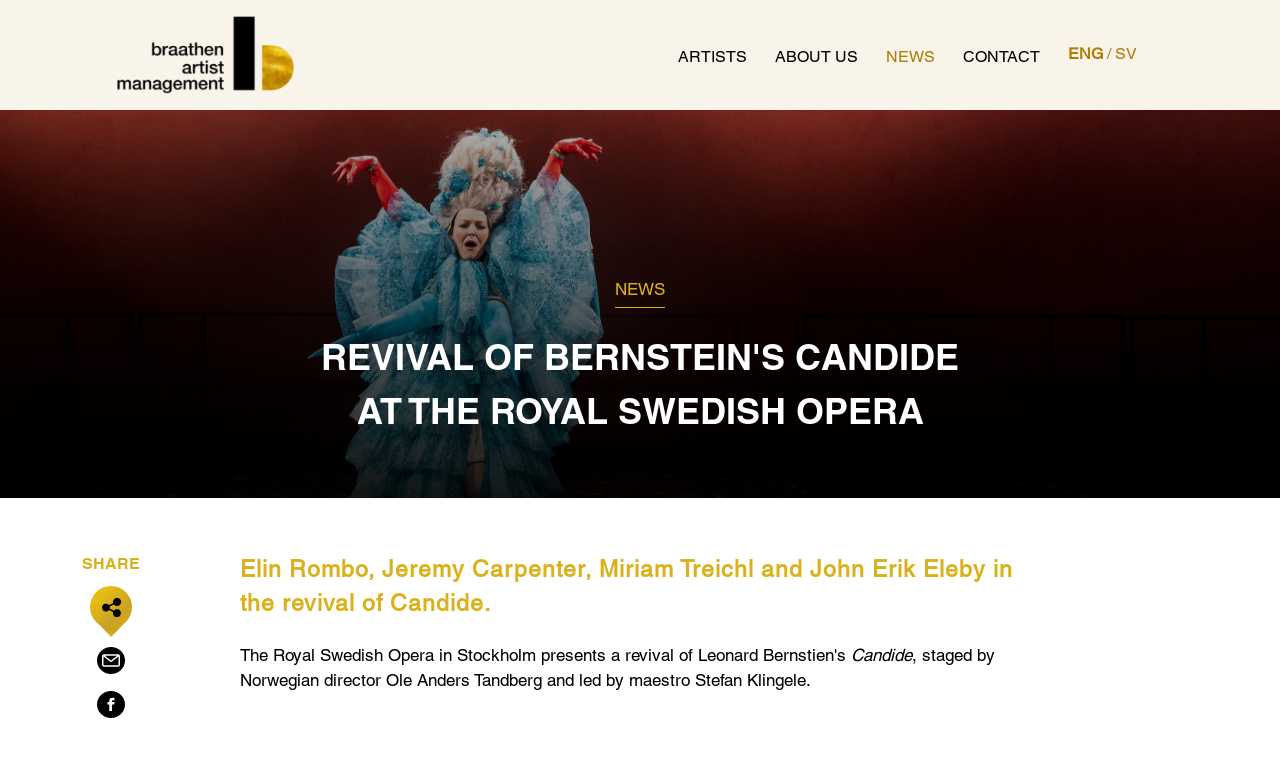

--- FILE ---
content_type: text/html; charset=utf-8
request_url: https://www.braathenmanagement.com/eng/news/namnlos-6
body_size: 4517
content:
<!DOCTYPE html>
<html lang="sv">
<head>
    <meta charset="utf-8" />
    <meta name="viewport" content="width=device-width, initial-scale=1.0" />
    <meta http-equiv="X-UA-Compatible" content="IE=edge,chrome=1" />
    <link type="text/css" rel="stylesheet" href="//fast.fonts.net/cssapi/d141d2b4-ce88-4fe6-a254-416fddea519d.css" />
    <link rel="stylesheet" href="/eng/css/css.min.css?v=vZwbZSkicRu-BxlcDucXAoS3JwH7uAqOIq_HkYbojmg" />
    <link rel="shortcut icon" type="image/png" href="/eng/favicon.png" />              <!-- 2. A png icon, with a 512x512 image (size not specified) -->
    <link rel="shortcut icon" type="image/png" href="/eng/favicon.png" />              <!-- 3. Apple-touch-icon, with a 512x512 image (size not specified) -->
    <link rel="stylesheet" href="https://use.typekit.net/rhu2mmd.css">

    <!-- Swiper.css -->
    <link rel="stylesheet" href="https://unpkg.com/swiper@7.0.0/swiper-bundle.min.css" />
<title>Revival of Bernstein's Candide at the Royal Swedish Opera - Braathen Artist Management AB</title><!-- Global site tag (gtag.js) - Google Analytics -->
<script async src="https://www.googletagmanager.com/gtag/js?id=G-LD1RYYGC7J"></script>
<script>
  window.dataLayer = window.dataLayer || [];
  function gtag(){dataLayer.push(arguments);}
  gtag('js', new Date());
 
  gtag('config', 'G-LD1RYYGC7J');
</script><meta name="robots" content="max-image-preview:large" /><meta property="og:title" content="Revival of Bernstein's Candide at the Royal Swedish Opera - Braathen Artist Management AB" />
<meta property="og:image" content="https://www.braathenmanagement.com/upl/images/759985/candide-1-soren-vilks-ero_1200_630_2_thumb.jpg?t=687701160" />
</head>
<body class="type-news type-webmodule">

    <div id="wrapper" class="container">
        <header id="header">
    <div class="content-wide">
        <a href="/eng/" id="logo" class="logo" title="Braathen Artist Management AB"><img src="/images/logo.png" alt="Braathen Artist Management AB" /></a>
<nav class="" id="nav">
    <ul class="mainmenu">
            <li class="dropdown">
                
                <a href="/eng/artists">
                    Artists
                </a>
                
            </li>
            <li class="dropdown">
                
                <a href="/eng/about-us">
                    About us
                </a>
                
            </li>
            <li class="dropdown active">
                
                <a href="/eng/news">
                    News
                </a>
                
            </li>
            <li class="dropdown">
                
                <a href="/eng/contact-us">
                    Contact
                </a>
                
            </li>

    

    <li class="language-control"><a href="https://www.braathenmanagement.com/eng"><b>ENG</b></a> / <a href="https://www.braathenmanagement.com/">SV</a></li>

    </ul>
    <div class="hamburger">
        <span></span>
        <span></span>
        <span></span>
    </div>
</nav>

    </div>
</header>
        <section id="page">
            <section class="hero-second" style="background-image: url('https://www.braathenmanagement.com/upl/images/759985/candide-1-soren-vilks-ero.webp?t=687701160');">
    
        <span>News</span>
    <h1>Revival of Bernstein's Candide at the Royal Swedish Opera</h1>
</section><main>
    <div class="content-standard">
        <p class="ingress">Elin Rombo, Jeremy Carpenter, Miriam Treichl and John Erik Eleby in the revival of Candide.</p><div><p>The Royal Swedish Opera in Stockholm presents a revival of Leonard Bernstien's <em>Candide</em>, staged by Norwegian director Ole Anders Tandberg and led by maestro Stefan Klingele.</p><p>As Candide's love <em>Cunegonde</em>, we hear <strong>Elin Rombo</strong>, <strong>Jeremy Carpenter</strong> appears as <em>Pangloss, Ragotski&nbsp;</em>and <em>Martin</em> and as <em>Old Lady</em> we meet <strong>Miriam Treichl</strong> and as <em>Maximilian&nbsp;</em>and<em>&nbsp;Grand Inquisitor</em> we hear <strong>John Erik Eleby</strong>.<br><br>The opening night is on Saturday October 16, with further performances until November 6.</p></div>
            <span>2021-10-14</span>
            <ul class="related-links">
                <li>
                    <a href="https://www.operan.se/en/repertoire/candide/" target="_blank">Visit the Royal Swedish Opera website here <?xml version="1.0" encoding="UTF-8"?>
<svg width="10.493mm" height="7.2157mm" version="1.1" viewBox="0 0 10.493 7.2157" xmlns="http://www.w3.org/2000/svg" xmlns:cc="http://creativecommons.org/ns#" xmlns:dc="http://purl.org/dc/elements/1.1/" xmlns:rdf="http://www.w3.org/1999/02/22-rdf-syntax-ns#">
 <defs>
  <style>.cls-1 {
        fill: #dab11b;
      }</style>
 </defs>
 <metadata>
  <rdf:RDF>
   <cc:Work rdf:about="">
    <dc:format>image/svg+xml</dc:format>
    <dc:type rdf:resource="http://purl.org/dc/dcmitype/StillImage"/>
    <dc:title/>
   </cc:Work>
  </rdf:RDF>
 </metadata>
 <g transform="translate(-104.74 -34.872)" stroke-width=".26458">
  <path id="Path" d="m60.096 160.71h5.6452l-1.6073-1.6079 0.42968-0.42968 2.341 2.341-2.341 2.3413-0.42968-0.42968 1.6073-1.6079h-5.6452z" fill="#dab11b"/>
  <path class="cls-1" d="m104.74 38.012h8.6998l-2.477-2.4778 0.66146-0.66146 3.6086 3.6079-3.6079 3.6079-0.66146-0.66146 2.477-2.4778h-8.7006z"/>
 </g>
</svg>
</a>
                </li>
            </ul>
            <div class="share sticky">
                <span>SHARE</span>
                <svg xmlns="http://www.w3.org/2000/svg" xmlns:xlink="http://www.w3.org/1999/xlink" width="42" height="50.648" viewBox="0 0 42 50.648">
    <defs>
        <linearGradient id="linear-gradient" x1="0.5" x2="0.5" y2="1" gradientUnits="objectBoundingBox">
            <stop offset="0" stop-color="#e5bc16" />
            <stop offset="0.552" stop-color="#caa122" />
            <stop offset="1" stop-color="#deb019" />
        </linearGradient>
        <linearGradient id="linear-gradient-2" x2="1.278" y2="0.856" xlink:href="#linear-gradient" />
    </defs>
    <path id="Path_544" data-name="Path 544" d="M16660.738,3049.818l17.186,17.83,17.186-17.83h-34.371" transform="translate(-16656.738 -3017)" fill="url(#linear-gradient)" />
    <circle id="Ellipse_15" data-name="Ellipse 15" cx="21" cy="21" r="21" fill="url(#linear-gradient-2)" />
    <path id="Share" d="M38.892,34.973a3.9,3.9,0,0,0-3.067,1.509L31.69,34.414a3.51,3.51,0,0,0,0-2.018l4.135-2.068a4.064,4.064,0,1,0-.7-1.4L30.986,31a3.919,3.919,0,1,0,0,4.819l4.135,2.068a3.869,3.869,0,0,0-.148,1.009,3.919,3.919,0,1,0,3.919-3.919Z" transform="translate(-12 -11.992)" />
</svg>

                <a href="mailto:?body=https://www.braathenmanagement.com/eng/news/namnlos-6">
                    <svg xmlns="http://www.w3.org/2000/svg" width="27.068" height="27.069" viewBox="0 0 27.068 27.069">
    <rect id="Rectangle_151" data-name="Rectangle 151" width="19" height="14" transform="translate(4 6.913)" fill="#fff" />
    <path id="email_4_" data-name="email (4)" d="M13.534,27.069A13.534,13.534,0,1,1,27.068,13.534,13.55,13.55,0,0,1,13.534,27.069Zm7.019-8.78a.3.3,0,0,0,.3-.3v-8.5l-6.886,5.468a.7.7,0,0,1-.871,0L6.213,9.489v8.5a.3.3,0,0,0,.3.3ZM19.5,8.78l-5.963,4.736L7.571,8.78Zm2.758.3v8.9a1.7,1.7,0,0,1-1.7,1.7H6.516a1.7,1.7,0,0,1-1.7-1.7v-8.9a1.7,1.7,0,0,1,1.7-1.7H20.553A1.7,1.7,0,0,1,22.256,9.082Z" fill-rule="evenodd" />
</svg>

                </a>
                <a href="https://www.facebook.com/sharer/sharer.php?u= + https://www.braathenmanagement.com/eng/news/namnlos-6" target="_blank" rel="noopener">
                    <svg id="facebook_2_" data-name="facebook (2)" xmlns="http://www.w3.org/2000/svg" width="27.07" height="27.07" viewBox="0 0 27.07 27.07">
    <path id="Path_482" data-name="Path 482" d="M13.535,0A13.535,13.535,0,1,1,0,13.535,13.535,13.535,0,0,1,13.535,0Z" />
    <path id="Path_483" data-name="Path 483" d="M114.254,75.085h1.771V72.547h-2.081v.009c-2.522.087-3.039,1.462-3.085,2.907h-.005V76.73h-1.717v2.485h1.717v6.662h2.588V79.216h2.12l.41-2.485h-2.529v-.766A.828.828,0,0,1,114.254,75.085Z" transform="translate(-99.046 -65.704)" fill="#fff" />
</svg>

                </a>
            </div>
    </div>
</main>  
        </section>
        <footer>
    <div class="content-wide">
        <div>
            <img class="logo" src="https://www.braathenmanagement.com/upl/images/724432/logo-white.webp?t=668872080" alt="logo_white" />
        </div>
        <div>
            <a href="/eng/artists">Artists</a>
        
            <a href="/eng/about-us">About</a>
        
            <a href="/eng/news">News</a>
        
            <a href="/eng/contact-us">Contact</a>
        </div>
        <div class="socials socials-phone">
                <a href="https://www.facebook.com/Braathen-Artist-Management-AB-113025097688075" target="_blank"><svg id="facebook_2_" data-name="facebook (2)" xmlns="http://www.w3.org/2000/svg" width="32.006" height="32.006" viewBox="0 0 32.006 32.006">
    <path id="Path_482" data-name="Path 482" d="M16,0A16,16,0,1,1,0,16,16,16,0,0,1,16,0Z" fill="#fff" />
    <path id="Path_483" data-name="Path 483" d="M115.1,75.594h2.062V72.547h-2.424v.011c-2.938.1-3.54,1.755-3.593,3.49h-.006v1.521h-2v2.984h2v8h3.015v-8h2.469l.477-2.984h-2.946V76.65A.982.982,0,0,1,115.1,75.594Z" transform="translate(-97.146 -64.576)" />
</svg>
</a>
                <a href="https://www.instagram.com/braathenmanagement/" target="_blank"><svg xmlns="http://www.w3.org/2000/svg" width="31.365" height="31.365" viewBox="0 0 31.365 31.365">
    <g id="instagram" transform="translate(0)">
        <path id="Path_495" data-name="Path 495" d="M213,210a3,3,0,1,1-3-3A3,3,0,0,1,213,210Zm0,0" transform="translate(-194.319 -194.319)" fill="#fff" />
        <path id="Path_496" data-name="Path 496" d="M149.887,137.56a2.982,2.982,0,0,0-1.709-1.709,4.983,4.983,0,0,0-1.672-.31c-.95-.043-1.235-.053-3.639-.053s-2.689.009-3.639.052a4.986,4.986,0,0,0-1.672.31,2.984,2.984,0,0,0-1.709,1.709,4.984,4.984,0,0,0-.31,1.672c-.043.95-.053,1.234-.053,3.639s.009,2.689.053,3.639a4.982,4.982,0,0,0,.31,1.672,2.982,2.982,0,0,0,1.709,1.709,4.976,4.976,0,0,0,1.672.31c.95.043,1.234.052,3.639.052s2.69-.009,3.639-.052a4.976,4.976,0,0,0,1.672-.31,2.982,2.982,0,0,0,1.709-1.709,4.987,4.987,0,0,0,.31-1.672c.043-.95.052-1.235.052-3.639s-.009-2.689-.052-3.639A4.976,4.976,0,0,0,149.887,137.56Zm-7.02,9.935a4.624,4.624,0,1,1,4.624-4.624A4.624,4.624,0,0,1,142.867,147.5Zm4.807-8.351a1.081,1.081,0,1,1,1.081-1.081A1.081,1.081,0,0,1,147.674,139.145Zm0,0" transform="translate(-127.184 -127.188)" fill="#fff" />
        <path id="Path_497" data-name="Path 497" d="M15.683,0A15.683,15.683,0,1,0,31.365,15.683,15.684,15.684,0,0,0,15.683,0Zm8.951,19.4a6.607,6.607,0,0,1-.419,2.186,4.6,4.6,0,0,1-2.634,2.634,6.611,6.611,0,0,1-2.186.419c-.96.044-1.267.054-3.713.054s-2.752-.011-3.713-.054a6.611,6.611,0,0,1-2.186-.419A4.6,4.6,0,0,1,7.15,21.581,6.605,6.605,0,0,1,6.732,19.4c-.044-.961-.055-1.267-.055-3.713s.01-2.752.054-3.713A6.608,6.608,0,0,1,7.15,9.784,4.608,4.608,0,0,1,9.784,7.15a6.613,6.613,0,0,1,2.186-.419c.96-.044,1.267-.054,3.713-.054s2.752.011,3.713.055a6.614,6.614,0,0,1,2.186.418,4.606,4.606,0,0,1,2.634,2.634,6.606,6.606,0,0,1,.419,2.186c.044.96.054,1.267.054,3.713S24.678,18.435,24.634,19.4Zm0,0" transform="translate(0)" fill="#fff" />
    </g>
</svg>
</a>
        </div>
        <ul>
            <li>
                <a href="mailto: info@braathenmanagement.com">info@braathenmanagement.com</a>
                <a href="tel: &#x2B;46 8 556 908 50">&#x2B;46 8 556 908 50</a>
                <a href="Tel:"></a>
            </li>
            <li>
                <span>Folkskolegatan 5</span>
                <span>S-117 35 Stockholm</span>
                <span>Sweden</span>
            </li>
        </ul>
        <div>
            <div class="info-links">
                
                    <a href="/eng/global/policy">Private policy</a>
                
                    <a href="/eng/global/policy">GDPR</a>
                
            </div>
            <div class="socials socials-desktop">
                    <a href="https://www.facebook.com/Braathen-Artist-Management-AB-113025097688075" target="_blank"><svg id="facebook_2_" data-name="facebook (2)" xmlns="http://www.w3.org/2000/svg" width="32.006" height="32.006" viewBox="0 0 32.006 32.006">
    <path id="Path_482" data-name="Path 482" d="M16,0A16,16,0,1,1,0,16,16,16,0,0,1,16,0Z" fill="#fff" />
    <path id="Path_483" data-name="Path 483" d="M115.1,75.594h2.062V72.547h-2.424v.011c-2.938.1-3.54,1.755-3.593,3.49h-.006v1.521h-2v2.984h2v8h3.015v-8h2.469l.477-2.984h-2.946V76.65A.982.982,0,0,1,115.1,75.594Z" transform="translate(-97.146 -64.576)" />
</svg>
</a>
                    <a href="https://www.instagram.com/braathenmanagement/" target="_blank"><svg xmlns="http://www.w3.org/2000/svg" width="31.365" height="31.365" viewBox="0 0 31.365 31.365">
    <g id="instagram" transform="translate(0)">
        <path id="Path_495" data-name="Path 495" d="M213,210a3,3,0,1,1-3-3A3,3,0,0,1,213,210Zm0,0" transform="translate(-194.319 -194.319)" fill="#fff" />
        <path id="Path_496" data-name="Path 496" d="M149.887,137.56a2.982,2.982,0,0,0-1.709-1.709,4.983,4.983,0,0,0-1.672-.31c-.95-.043-1.235-.053-3.639-.053s-2.689.009-3.639.052a4.986,4.986,0,0,0-1.672.31,2.984,2.984,0,0,0-1.709,1.709,4.984,4.984,0,0,0-.31,1.672c-.043.95-.053,1.234-.053,3.639s.009,2.689.053,3.639a4.982,4.982,0,0,0,.31,1.672,2.982,2.982,0,0,0,1.709,1.709,4.976,4.976,0,0,0,1.672.31c.95.043,1.234.052,3.639.052s2.69-.009,3.639-.052a4.976,4.976,0,0,0,1.672-.31,2.982,2.982,0,0,0,1.709-1.709,4.987,4.987,0,0,0,.31-1.672c.043-.95.052-1.235.052-3.639s-.009-2.689-.052-3.639A4.976,4.976,0,0,0,149.887,137.56Zm-7.02,9.935a4.624,4.624,0,1,1,4.624-4.624A4.624,4.624,0,0,1,142.867,147.5Zm4.807-8.351a1.081,1.081,0,1,1,1.081-1.081A1.081,1.081,0,0,1,147.674,139.145Zm0,0" transform="translate(-127.184 -127.188)" fill="#fff" />
        <path id="Path_497" data-name="Path 497" d="M15.683,0A15.683,15.683,0,1,0,31.365,15.683,15.684,15.684,0,0,0,15.683,0Zm8.951,19.4a6.607,6.607,0,0,1-.419,2.186,4.6,4.6,0,0,1-2.634,2.634,6.611,6.611,0,0,1-2.186.419c-.96.044-1.267.054-3.713.054s-2.752-.011-3.713-.054a6.611,6.611,0,0,1-2.186-.419A4.6,4.6,0,0,1,7.15,21.581,6.605,6.605,0,0,1,6.732,19.4c-.044-.961-.055-1.267-.055-3.713s.01-2.752.054-3.713A6.608,6.608,0,0,1,7.15,9.784,4.608,4.608,0,0,1,9.784,7.15a6.613,6.613,0,0,1,2.186-.419c.96-.044,1.267-.054,3.713-.054s2.752.011,3.713.055a6.614,6.614,0,0,1,2.186.418,4.606,4.606,0,0,1,2.634,2.634,6.606,6.606,0,0,1,.419,2.186c.044.96.054,1.267.054,3.713S24.678,18.435,24.634,19.4Zm0,0" transform="translate(0)" fill="#fff" />
    </g>
</svg>
</a>
            </div>
            <div class="ew-copyright">&copy; 2026 - Braathen Artist Management AB</div>
            <div class="sphinxly">Web by <a target="_blank" href="https://www.sphinxly.se/">Sphinxly</a>. Powered by <a>Easyweb</a>.</div>
        </div>
    </div>
</footer>
    </div>

    <div id="ew-cookieinfo-container" class="hidden">
    <div class="inner">
        <span>
            Den här webbplatsen använder cookies för förbättra din användarupplevelse, för säkerhetsrutiner och för statistik. Genom att fortsätta använda webbplatsen samtycker du till att cookies används.
            <a href="/eng/global/policy">Mer information</a>
        </span>
        <a id="ew-cookieinfo-button-ok" class="btn">Ok</a>
    </div>
</div> 
    
    <!-- Swiper.js -->
    <script src="https://unpkg.com/swiper@7.0.0/swiper-bundle.min.js"></script>

    <script src="/eng/js/final.min.js?v=Rot2WJt0MrJI1CcU9yLA_z0UHcUE7m4ililPKOcHl_w"></script> 
<script defer async src="https://login.easyweb.se/stats/ewstats.js" type="text/javascript" id="ewstatsscript" data-ews-id="3665" data-ews-title="Revival of Bernstein&#x27;s Candide at the Royal Swedish Opera" data-ews-nostyle data-ews-nocookie></script></body>
</html>

--- FILE ---
content_type: text/css; charset=utf-8
request_url: https://fast.fonts.net/cssapi/d141d2b4-ce88-4fe6-a254-416fddea519d.css
body_size: 546
content:
@import url(/t/1.css?apiType=css&projectid=d141d2b4-ce88-4fe6-a254-416fddea519d);
@font-face{
font-family:"Helvetica LT W01 Roman";
src:url("/dv2/14/89294146-207c-4803-91fe-338f0d0094bd.woff2?d44f19a684109620e4841470a390e8187ec4694d596e7fd2009c7371e56ff604b16b4c75adfcada40e16ef7bbddb8022b4e834fab1520ae812fd1bf3285e8abcf8122ee5cb95208a1a4a806f9ebc6d07ad821ca181c800370fb77ab460ad&projectId=d141d2b4-ce88-4fe6-a254-416fddea519d") format("woff2"),url("/dv2/3/57055fe4-c2d3-4287-bac2-eece43fdcbd3.woff?d44f19a684109620e4841470a390e8187ec4694d596e7fd2009c7371e56ff604b16b4c75adfcada40e16ef7bbddb8022b4e834fab1520ae812fd1bf3285e8abcf8122ee5cb95208a1a4a806f9ebc6d07ad821ca181c800370fb77ab460ad&projectId=d141d2b4-ce88-4fe6-a254-416fddea519d") format("woff");
}
@font-face{
font-family:"Helvetica LT W01 Bold";
src:url("/dv2/14/7ce0a2f5-eb00-46aa-919c-5b3f3667646c.woff2?d44f19a684109620e4841470a390e8187ec4694d596e7fd2009c7371e56ff604b16b4c75adfcada40e16ef7bbddb8022b4e834fab1520ae812fd1bf3285e8abcf8122ee5cb95208a1a4a806f9ebc6d07ad821ca181c800370fb77ab460ad&projectId=d141d2b4-ce88-4fe6-a254-416fddea519d") format("woff2"),url("/dv2/3/cad22c74-45b4-4c49-9e6a-0cd3768a7bc7.woff?d44f19a684109620e4841470a390e8187ec4694d596e7fd2009c7371e56ff604b16b4c75adfcada40e16ef7bbddb8022b4e834fab1520ae812fd1bf3285e8abcf8122ee5cb95208a1a4a806f9ebc6d07ad821ca181c800370fb77ab460ad&projectId=d141d2b4-ce88-4fe6-a254-416fddea519d") format("woff");
}
@font-face{
font-family:"Helvetica Neue LT W05_55 Roman";
src:url("/dv2/14/08b57253-2e0d-4c12-9c57-107f6c67bc49.woff2?d44f19a684109620e4841470a390e8187ec4694d596e7fd2009c7371e56ff604b16b4c75adfcada40e16ef7bbddb8022b4e834fab1520ae812fd1bf3285e8abcf8122ee5cb95208a1a4a806f9ebc6d07ad821ca181c800370fb77ab460ad&projectId=d141d2b4-ce88-4fe6-a254-416fddea519d") format("woff2"),url("/dv2/3/08edde9d-c27b-4731-a27f-d6cd9b01cd06.woff?d44f19a684109620e4841470a390e8187ec4694d596e7fd2009c7371e56ff604b16b4c75adfcada40e16ef7bbddb8022b4e834fab1520ae812fd1bf3285e8abcf8122ee5cb95208a1a4a806f9ebc6d07ad821ca181c800370fb77ab460ad&projectId=d141d2b4-ce88-4fe6-a254-416fddea519d") format("woff");
}
@font-face{
font-family:"Helvetica Neue LT W01_75 Bold";
src:url("/dv2/14/1f4274cd-2674-481e-9023-69e33ffca161.woff2?d44f19a684109620e4841470a390e8187ec4694d596e7fd2009c7371e56ff604b16b4c75adfcada40e16ef7bbddb8022b4e834fab1520ae812fd1bf3285e8abcf8122ee5cb95208a1a4a806f9ebc6d07ad821ca181c800370fb77ab460ad&projectId=d141d2b4-ce88-4fe6-a254-416fddea519d") format("woff2"),url("/dv2/3/5e8d493c-be01-44b9-962e-504a5cf10dd8.woff?d44f19a684109620e4841470a390e8187ec4694d596e7fd2009c7371e56ff604b16b4c75adfcada40e16ef7bbddb8022b4e834fab1520ae812fd1bf3285e8abcf8122ee5cb95208a1a4a806f9ebc6d07ad821ca181c800370fb77ab460ad&projectId=d141d2b4-ce88-4fe6-a254-416fddea519d") format("woff");
}


--- FILE ---
content_type: text/css
request_url: https://www.braathenmanagement.com/eng/css/css.min.css?v=vZwbZSkicRu-BxlcDucXAoS3JwH7uAqOIq_HkYbojmg
body_size: 18584
content:
/*!
 * @author Sphinxly
 * @url https://www.sphinxly.se
 * Copyright 2021 Sphinxly
 */
body *{-webkit-box-sizing:border-box;box-sizing:border-box}.row{display:-webkit-box;display:-webkit-flex;display:-ms-flexbox;display:flex;-webkit-flex-wrap:wrap;-ms-flex-wrap:wrap;flex-wrap:wrap}.row *{-webkit-box-sizing:border-box;box-sizing:border-box}.col-1{width:-webkit-calc((100% / 24) * 1);width:calc((100% / 24) * 1)}.col-2{width:-webkit-calc((100% / 24) * 2);width:calc((100% / 24) * 2)}.col-3{width:-webkit-calc((100% / 24) * 3);width:calc((100% / 24) * 3)}.col-4{width:-webkit-calc((100% / 24) * 4);width:calc((100% / 24) * 4)}.col-5{width:-webkit-calc((100% / 24) * 5);width:calc((100% / 24) * 5)}.col-6{width:-webkit-calc((100% / 24) * 6);width:calc((100% / 24) * 6)}.col-7{width:-webkit-calc((100% / 24) * 7);width:calc((100% / 24) * 7)}.col-8{width:-webkit-calc((100% / 24) * 8);width:calc((100% / 24) * 8)}.col-9{width:-webkit-calc((100% / 24) * 9);width:calc((100% / 24) * 9)}.col-10{width:-webkit-calc((100% / 24) * 10);width:calc((100% / 24) * 10)}.col-11{width:-webkit-calc((100% / 24) * 11);width:calc((100% / 24) * 11)}.col-12{width:-webkit-calc((100% / 24) * 12);width:calc((100% / 24) * 12)}.col-13{width:-webkit-calc((100% / 24) * 13);width:calc((100% / 24) * 13)}.col-14{width:-webkit-calc((100% / 24) * 14);width:calc((100% / 24) * 14)}.col-15{width:-webkit-calc((100% / 24) * 15);width:calc((100% / 24) * 15)}.col-16{width:-webkit-calc((100% / 24) * 16);width:calc((100% / 24) * 16)}.col-17{width:-webkit-calc((100% / 24) * 17);width:calc((100% / 24) * 17)}.col-18{width:-webkit-calc((100% / 24) * 18);width:calc((100% / 24) * 18)}.col-19{width:-webkit-calc((100% / 24) * 19);width:calc((100% / 24) * 19)}.col-20{width:-webkit-calc((100% / 24) * 20);width:calc((100% / 24) * 20)}.col-21{width:-webkit-calc((100% / 24) * 21);width:calc((100% / 24) * 21)}.col-22{width:-webkit-calc((100% / 24) * 22);width:calc((100% / 24) * 22)}.col-23{width:-webkit-calc((100% / 24) * 23);width:calc((100% / 24) * 23)}.col-24{width:100%}@media screen and (max-width:1740px){.col-xl-1{width:-webkit-calc((100% / 24) * 1);width:calc((100% / 24) * 1)}.col-xl-2{width:-webkit-calc((100% / 24) * 2);width:calc((100% / 24) * 2)}.col-xl-3{width:-webkit-calc((100% / 24) * 3);width:calc((100% / 24) * 3)}.col-xl-4{width:-webkit-calc((100% / 24) * 4);width:calc((100% / 24) * 4)}.col-xl-5{width:-webkit-calc((100% / 24) * 5);width:calc((100% / 24) * 5)}.col-xl-6{width:-webkit-calc((100% / 24) * 6);width:calc((100% / 24) * 6)}.col-xl-7{width:-webkit-calc((100% / 24) * 7);width:calc((100% / 24) * 7)}.col-xl-8{width:-webkit-calc((100% / 24) * 8);width:calc((100% / 24) * 8)}.col-xl-9{width:-webkit-calc((100% / 24) * 9);width:calc((100% / 24) * 9)}.col-xl-10{width:-webkit-calc((100% / 24) * 10);width:calc((100% / 24) * 10)}.col-xl-11{width:-webkit-calc((100% / 24) * 11);width:calc((100% / 24) * 11)}.col-xl-12{width:-webkit-calc((100% / 24) * 12);width:calc((100% / 24) * 12)}.col-xl-13{width:-webkit-calc((100% / 24) * 13);width:calc((100% / 24) * 13)}.col-xl-14{width:-webkit-calc((100% / 24) * 14);width:calc((100% / 24) * 14)}.col-xl-15{width:-webkit-calc((100% / 24) * 15);width:calc((100% / 24) * 15)}.col-xl-16{width:-webkit-calc((100% / 24) * 16);width:calc((100% / 24) * 16)}.col-xl-17{width:-webkit-calc((100% / 24) * 17);width:calc((100% / 24) * 17)}.col-xl-18{width:-webkit-calc((100% / 24) * 18);width:calc((100% / 24) * 18)}.col-xl-19{width:-webkit-calc((100% / 24) * 19);width:calc((100% / 24) * 19)}.col-xl-20{width:-webkit-calc((100% / 24) * 20);width:calc((100% / 24) * 20)}.col-xl-21{width:-webkit-calc((100% / 24) * 21);width:calc((100% / 24) * 21)}.col-xl-22{width:-webkit-calc((100% / 24) * 22);width:calc((100% / 24) * 22)}.col-xl-23{width:-webkit-calc((100% / 24) * 23);width:calc((100% / 24) * 23)}.col-xl-24{width:100%}}@media screen and (max-width:1600px){.col-lg-1{width:-webkit-calc((100% / 24) * 1);width:calc((100% / 24) * 1)}.col-lg-2{width:-webkit-calc((100% / 24) * 2);width:calc((100% / 24) * 2)}.col-lg-3{width:-webkit-calc((100% / 24) * 3);width:calc((100% / 24) * 3)}.col-lg-4{width:-webkit-calc((100% / 24) * 4);width:calc((100% / 24) * 4)}.col-lg-5{width:-webkit-calc((100% / 24) * 5);width:calc((100% / 24) * 5)}.col-lg-6{width:-webkit-calc((100% / 24) * 6);width:calc((100% / 24) * 6)}.col-lg-7{width:-webkit-calc((100% / 24) * 7);width:calc((100% / 24) * 7)}.col-lg-8{width:-webkit-calc((100% / 24) * 8);width:calc((100% / 24) * 8)}.col-lg-9{width:-webkit-calc((100% / 24) * 9);width:calc((100% / 24) * 9)}.col-lg-10{width:-webkit-calc((100% / 24) * 10);width:calc((100% / 24) * 10)}.col-lg-11{width:-webkit-calc((100% / 24) * 11);width:calc((100% / 24) * 11)}.col-lg-12{width:-webkit-calc((100% / 24) * 12);width:calc((100% / 24) * 12)}.col-lg-13{width:-webkit-calc((100% / 24) * 13);width:calc((100% / 24) * 13)}.col-lg-14{width:-webkit-calc((100% / 24) * 14);width:calc((100% / 24) * 14)}.col-lg-15{width:-webkit-calc((100% / 24) * 15);width:calc((100% / 24) * 15)}.col-lg-16{width:-webkit-calc((100% / 24) * 16);width:calc((100% / 24) * 16)}.col-lg-17{width:-webkit-calc((100% / 24) * 17);width:calc((100% / 24) * 17)}.col-lg-18{width:-webkit-calc((100% / 24) * 18);width:calc((100% / 24) * 18)}.col-lg-19{width:-webkit-calc((100% / 24) * 19);width:calc((100% / 24) * 19)}.col-lg-20{width:-webkit-calc((100% / 24) * 20);width:calc((100% / 24) * 20)}.col-lg-21{width:-webkit-calc((100% / 24) * 21);width:calc((100% / 24) * 21)}.col-lg-22{width:-webkit-calc((100% / 24) * 22);width:calc((100% / 24) * 22)}.col-lg-23{width:-webkit-calc((100% / 24) * 23);width:calc((100% / 24) * 23)}.col-lg-24{width:100%}}@media screen and (max-width:1440px){.col-md-1{width:-webkit-calc((100% / 24) * 1);width:calc((100% / 24) * 1)}.col-md-2{width:-webkit-calc((100% / 24) * 2);width:calc((100% / 24) * 2)}.col-md-3{width:-webkit-calc((100% / 24) * 3);width:calc((100% / 24) * 3)}.col-md-4{width:-webkit-calc((100% / 24) * 4);width:calc((100% / 24) * 4)}.col-md-5{width:-webkit-calc((100% / 24) * 5);width:calc((100% / 24) * 5)}.col-md-6{width:-webkit-calc((100% / 24) * 6);width:calc((100% / 24) * 6)}.col-md-7{width:-webkit-calc((100% / 24) * 7);width:calc((100% / 24) * 7)}.col-md-8{width:-webkit-calc((100% / 24) * 8);width:calc((100% / 24) * 8)}.col-md-9{width:-webkit-calc((100% / 24) * 9);width:calc((100% / 24) * 9)}.col-md-10{width:-webkit-calc((100% / 24) * 10);width:calc((100% / 24) * 10)}.col-md-11{width:-webkit-calc((100% / 24) * 11);width:calc((100% / 24) * 11)}.col-md-12{width:-webkit-calc((100% / 24) * 12);width:calc((100% / 24) * 12)}.col-md-13{width:-webkit-calc((100% / 24) * 13);width:calc((100% / 24) * 13)}.col-md-14{width:-webkit-calc((100% / 24) * 14);width:calc((100% / 24) * 14)}.col-md-15{width:-webkit-calc((100% / 24) * 15);width:calc((100% / 24) * 15)}.col-md-16{width:-webkit-calc((100% / 24) * 16);width:calc((100% / 24) * 16)}.col-md-17{width:-webkit-calc((100% / 24) * 17);width:calc((100% / 24) * 17)}.col-md-18{width:-webkit-calc((100% / 24) * 18);width:calc((100% / 24) * 18)}.col-md-19{width:-webkit-calc((100% / 24) * 19);width:calc((100% / 24) * 19)}.col-md-20{width:-webkit-calc((100% / 24) * 20);width:calc((100% / 24) * 20)}.col-md-21{width:-webkit-calc((100% / 24) * 21);width:calc((100% / 24) * 21)}.col-md-22{width:-webkit-calc((100% / 24) * 22);width:calc((100% / 24) * 22)}.col-md-23{width:-webkit-calc((100% / 24) * 23);width:calc((100% / 24) * 23)}.col-md-24{width:100%}}@media screen and (max-width:1200px){.col-sm-1{width:-webkit-calc((100% / 24) * 1);width:calc((100% / 24) * 1)}.col-sm-2{width:-webkit-calc((100% / 24) * 2);width:calc((100% / 24) * 2)}.col-sm-3{width:-webkit-calc((100% / 24) * 3);width:calc((100% / 24) * 3)}.col-sm-4{width:-webkit-calc((100% / 24) * 4);width:calc((100% / 24) * 4)}.col-sm-5{width:-webkit-calc((100% / 24) * 5);width:calc((100% / 24) * 5)}.col-sm-6{width:-webkit-calc((100% / 24) * 6);width:calc((100% / 24) * 6)}.col-sm-7{width:-webkit-calc((100% / 24) * 7);width:calc((100% / 24) * 7)}.col-sm-8{width:-webkit-calc((100% / 24) * 8);width:calc((100% / 24) * 8)}.col-sm-9{width:-webkit-calc((100% / 24) * 9);width:calc((100% / 24) * 9)}.col-sm-10{width:-webkit-calc((100% / 24) * 10);width:calc((100% / 24) * 10)}.col-sm-11{width:-webkit-calc((100% / 24) * 11);width:calc((100% / 24) * 11)}.col-sm-12{width:-webkit-calc((100% / 24) * 12);width:calc((100% / 24) * 12)}.col-sm-13{width:-webkit-calc((100% / 24) * 13);width:calc((100% / 24) * 13)}.col-sm-14{width:-webkit-calc((100% / 24) * 14);width:calc((100% / 24) * 14)}.col-sm-15{width:-webkit-calc((100% / 24) * 15);width:calc((100% / 24) * 15)}.col-sm-16{width:-webkit-calc((100% / 24) * 16);width:calc((100% / 24) * 16)}.col-sm-17{width:-webkit-calc((100% / 24) * 17);width:calc((100% / 24) * 17)}.col-sm-18{width:-webkit-calc((100% / 24) * 18);width:calc((100% / 24) * 18)}.col-sm-19{width:-webkit-calc((100% / 24) * 19);width:calc((100% / 24) * 19)}.col-sm-20{width:-webkit-calc((100% / 24) * 20);width:calc((100% / 24) * 20)}.col-sm-21{width:-webkit-calc((100% / 24) * 21);width:calc((100% / 24) * 21)}.col-sm-22{width:-webkit-calc((100% / 24) * 22);width:calc((100% / 24) * 22)}.col-sm-23{width:-webkit-calc((100% / 24) * 23);width:calc((100% / 24) * 23)}.col-sm-24{width:100%}}@media screen and (max-width:1024px){.col-tablet-1{width:-webkit-calc((100% / 24) * 1);width:calc((100% / 24) * 1)}.col-tablet-2{width:-webkit-calc((100% / 24) * 2);width:calc((100% / 24) * 2)}.col-tablet-3{width:-webkit-calc((100% / 24) * 3);width:calc((100% / 24) * 3)}.col-tablet-4{width:-webkit-calc((100% / 24) * 4);width:calc((100% / 24) * 4)}.col-tablet-5{width:-webkit-calc((100% / 24) * 5);width:calc((100% / 24) * 5)}.col-tablet-6{width:-webkit-calc((100% / 24) * 6);width:calc((100% / 24) * 6)}.col-tablet-7{width:-webkit-calc((100% / 24) * 7);width:calc((100% / 24) * 7)}.col-tablet-8{width:-webkit-calc((100% / 24) * 8);width:calc((100% / 24) * 8)}.col-tablet-9{width:-webkit-calc((100% / 24) * 9);width:calc((100% / 24) * 9)}.col-tablet-10{width:-webkit-calc((100% / 24) * 10);width:calc((100% / 24) * 10)}.col-tablet-11{width:-webkit-calc((100% / 24) * 11);width:calc((100% / 24) * 11)}.col-tablet-12{width:-webkit-calc((100% / 24) * 12);width:calc((100% / 24) * 12)}.col-tablet-13{width:-webkit-calc((100% / 24) * 13);width:calc((100% / 24) * 13)}.col-tablet-14{width:-webkit-calc((100% / 24) * 14);width:calc((100% / 24) * 14)}.col-tablet-15{width:-webkit-calc((100% / 24) * 15);width:calc((100% / 24) * 15)}.col-tablet-16{width:-webkit-calc((100% / 24) * 16);width:calc((100% / 24) * 16)}.col-tablet-17{width:-webkit-calc((100% / 24) * 17);width:calc((100% / 24) * 17)}.col-tablet-18{width:-webkit-calc((100% / 24) * 18);width:calc((100% / 24) * 18)}.col-tablet-19{width:-webkit-calc((100% / 24) * 19);width:calc((100% / 24) * 19)}.col-tablet-20{width:-webkit-calc((100% / 24) * 20);width:calc((100% / 24) * 20)}.col-tablet-21{width:-webkit-calc((100% / 24) * 21);width:calc((100% / 24) * 21)}.col-tablet-22{width:-webkit-calc((100% / 24) * 22);width:calc((100% / 24) * 22)}.col-tablet-23{width:-webkit-calc((100% / 24) * 23);width:calc((100% / 24) * 23)}.col-tablet-24{width:100%}}@media screen and (max-width:870px){.col-mdtablet-1{width:-webkit-calc((100% / 24) * 1);width:calc((100% / 24) * 1)}.col-mdtablet-2{width:-webkit-calc((100% / 24) * 2);width:calc((100% / 24) * 2)}.col-mdtablet-3{width:-webkit-calc((100% / 24) * 3);width:calc((100% / 24) * 3)}.col-mdtablet-4{width:-webkit-calc((100% / 24) * 4);width:calc((100% / 24) * 4)}.col-mdtablet-5{width:-webkit-calc((100% / 24) * 5);width:calc((100% / 24) * 5)}.col-mdtablet-6{width:-webkit-calc((100% / 24) * 6);width:calc((100% / 24) * 6)}.col-mdtablet-7{width:-webkit-calc((100% / 24) * 7);width:calc((100% / 24) * 7)}.col-mdtablet-8{width:-webkit-calc((100% / 24) * 8);width:calc((100% / 24) * 8)}.col-mdtablet-9{width:-webkit-calc((100% / 24) * 9);width:calc((100% / 24) * 9)}.col-mdtablet-10{width:-webkit-calc((100% / 24) * 10);width:calc((100% / 24) * 10)}.col-mdtablet-11{width:-webkit-calc((100% / 24) * 11);width:calc((100% / 24) * 11)}.col-mdtablet-12{width:-webkit-calc((100% / 24) * 12);width:calc((100% / 24) * 12)}.col-mdtablet-13{width:-webkit-calc((100% / 24) * 13);width:calc((100% / 24) * 13)}.col-mdtablet-14{width:-webkit-calc((100% / 24) * 14);width:calc((100% / 24) * 14)}.col-mdtablet-15{width:-webkit-calc((100% / 24) * 15);width:calc((100% / 24) * 15)}.col-mdtablet-16{width:-webkit-calc((100% / 24) * 16);width:calc((100% / 24) * 16)}.col-mdtablet-17{width:-webkit-calc((100% / 24) * 17);width:calc((100% / 24) * 17)}.col-mdtablet-18{width:-webkit-calc((100% / 24) * 18);width:calc((100% / 24) * 18)}.col-mdtablet-19{width:-webkit-calc((100% / 24) * 19);width:calc((100% / 24) * 19)}.col-mdtablet-20{width:-webkit-calc((100% / 24) * 20);width:calc((100% / 24) * 20)}.col-mdtablet-21{width:-webkit-calc((100% / 24) * 21);width:calc((100% / 24) * 21)}.col-mdtablet-22{width:-webkit-calc((100% / 24) * 22);width:calc((100% / 24) * 22)}.col-mdtablet-23{width:-webkit-calc((100% / 24) * 23);width:calc((100% / 24) * 23)}.col-mdtablet-24{width:100%}}@media screen and (max-width:768px){.col-smtablet-1{width:-webkit-calc((100% / 24) * 1);width:calc((100% / 24) * 1)}.col-smtablet-2{width:-webkit-calc((100% / 24) * 2);width:calc((100% / 24) * 2)}.col-smtablet-3{width:-webkit-calc((100% / 24) * 3);width:calc((100% / 24) * 3)}.col-smtablet-4{width:-webkit-calc((100% / 24) * 4);width:calc((100% / 24) * 4)}.col-smtablet-5{width:-webkit-calc((100% / 24) * 5);width:calc((100% / 24) * 5)}.col-smtablet-6{width:-webkit-calc((100% / 24) * 6);width:calc((100% / 24) * 6)}.col-smtablet-7{width:-webkit-calc((100% / 24) * 7);width:calc((100% / 24) * 7)}.col-smtablet-8{width:-webkit-calc((100% / 24) * 8);width:calc((100% / 24) * 8)}.col-smtablet-9{width:-webkit-calc((100% / 24) * 9);width:calc((100% / 24) * 9)}.col-smtablet-10{width:-webkit-calc((100% / 24) * 10);width:calc((100% / 24) * 10)}.col-smtablet-11{width:-webkit-calc((100% / 24) * 11);width:calc((100% / 24) * 11)}.col-smtablet-12{width:-webkit-calc((100% / 24) * 12);width:calc((100% / 24) * 12)}.col-smtablet-13{width:-webkit-calc((100% / 24) * 13);width:calc((100% / 24) * 13)}.col-smtablet-14{width:-webkit-calc((100% / 24) * 14);width:calc((100% / 24) * 14)}.col-smtablet-15{width:-webkit-calc((100% / 24) * 15);width:calc((100% / 24) * 15)}.col-smtablet-16{width:-webkit-calc((100% / 24) * 16);width:calc((100% / 24) * 16)}.col-smtablet-17{width:-webkit-calc((100% / 24) * 17);width:calc((100% / 24) * 17)}.col-smtablet-18{width:-webkit-calc((100% / 24) * 18);width:calc((100% / 24) * 18)}.col-smtablet-19{width:-webkit-calc((100% / 24) * 19);width:calc((100% / 24) * 19)}.col-smtablet-20{width:-webkit-calc((100% / 24) * 20);width:calc((100% / 24) * 20)}.col-smtablet-21{width:-webkit-calc((100% / 24) * 21);width:calc((100% / 24) * 21)}.col-smtablet-22{width:-webkit-calc((100% / 24) * 22);width:calc((100% / 24) * 22)}.col-smtablet-23{width:-webkit-calc((100% / 24) * 23);width:calc((100% / 24) * 23)}.col-smtablet-24{width:100%}}@media screen and (max-width:680px){.col-xlphone-1{width:-webkit-calc((100% / 24) * 1);width:calc((100% / 24) * 1)}.col-xlphone-2{width:-webkit-calc((100% / 24) * 2);width:calc((100% / 24) * 2)}.col-xlphone-3{width:-webkit-calc((100% / 24) * 3);width:calc((100% / 24) * 3)}.col-xlphone-4{width:-webkit-calc((100% / 24) * 4);width:calc((100% / 24) * 4)}.col-xlphone-5{width:-webkit-calc((100% / 24) * 5);width:calc((100% / 24) * 5)}.col-xlphone-6{width:-webkit-calc((100% / 24) * 6);width:calc((100% / 24) * 6)}.col-xlphone-7{width:-webkit-calc((100% / 24) * 7);width:calc((100% / 24) * 7)}.col-xlphone-8{width:-webkit-calc((100% / 24) * 8);width:calc((100% / 24) * 8)}.col-xlphone-9{width:-webkit-calc((100% / 24) * 9);width:calc((100% / 24) * 9)}.col-xlphone-10{width:-webkit-calc((100% / 24) * 10);width:calc((100% / 24) * 10)}.col-xlphone-11{width:-webkit-calc((100% / 24) * 11);width:calc((100% / 24) * 11)}.col-xlphone-12{width:-webkit-calc((100% / 24) * 12);width:calc((100% / 24) * 12)}.col-xlphone-13{width:-webkit-calc((100% / 24) * 13);width:calc((100% / 24) * 13)}.col-xlphone-14{width:-webkit-calc((100% / 24) * 14);width:calc((100% / 24) * 14)}.col-xlphone-15{width:-webkit-calc((100% / 24) * 15);width:calc((100% / 24) * 15)}.col-xlphone-16{width:-webkit-calc((100% / 24) * 16);width:calc((100% / 24) * 16)}.col-xlphone-17{width:-webkit-calc((100% / 24) * 17);width:calc((100% / 24) * 17)}.col-xlphone-18{width:-webkit-calc((100% / 24) * 18);width:calc((100% / 24) * 18)}.col-xlphone-19{width:-webkit-calc((100% / 24) * 19);width:calc((100% / 24) * 19)}.col-xlphone-20{width:-webkit-calc((100% / 24) * 20);width:calc((100% / 24) * 20)}.col-xlphone-21{width:-webkit-calc((100% / 24) * 21);width:calc((100% / 24) * 21)}.col-xlphone-22{width:-webkit-calc((100% / 24) * 22);width:calc((100% / 24) * 22)}.col-xlphone-23{width:-webkit-calc((100% / 24) * 23);width:calc((100% / 24) * 23)}.col-xlphone-24{width:100%}}@media screen and (max-width:550px){.col-lgphone-1{width:-webkit-calc((100% / 24) * 1);width:calc((100% / 24) * 1)}.col-lgphone-2{width:-webkit-calc((100% / 24) * 2);width:calc((100% / 24) * 2)}.col-lgphone-3{width:-webkit-calc((100% / 24) * 3);width:calc((100% / 24) * 3)}.col-lgphone-4{width:-webkit-calc((100% / 24) * 4);width:calc((100% / 24) * 4)}.col-lgphone-5{width:-webkit-calc((100% / 24) * 5);width:calc((100% / 24) * 5)}.col-lgphone-6{width:-webkit-calc((100% / 24) * 6);width:calc((100% / 24) * 6)}.col-lgphone-7{width:-webkit-calc((100% / 24) * 7);width:calc((100% / 24) * 7)}.col-lgphone-8{width:-webkit-calc((100% / 24) * 8);width:calc((100% / 24) * 8)}.col-lgphone-9{width:-webkit-calc((100% / 24) * 9);width:calc((100% / 24) * 9)}.col-lgphone-10{width:-webkit-calc((100% / 24) * 10);width:calc((100% / 24) * 10)}.col-lgphone-11{width:-webkit-calc((100% / 24) * 11);width:calc((100% / 24) * 11)}.col-lgphone-12{width:-webkit-calc((100% / 24) * 12);width:calc((100% / 24) * 12)}.col-lgphone-13{width:-webkit-calc((100% / 24) * 13);width:calc((100% / 24) * 13)}.col-lgphone-14{width:-webkit-calc((100% / 24) * 14);width:calc((100% / 24) * 14)}.col-lgphone-15{width:-webkit-calc((100% / 24) * 15);width:calc((100% / 24) * 15)}.col-lgphone-16{width:-webkit-calc((100% / 24) * 16);width:calc((100% / 24) * 16)}.col-lgphone-17{width:-webkit-calc((100% / 24) * 17);width:calc((100% / 24) * 17)}.col-lgphone-18{width:-webkit-calc((100% / 24) * 18);width:calc((100% / 24) * 18)}.col-lgphone-19{width:-webkit-calc((100% / 24) * 19);width:calc((100% / 24) * 19)}.col-lgphone-20{width:-webkit-calc((100% / 24) * 20);width:calc((100% / 24) * 20)}.col-lgphone-21{width:-webkit-calc((100% / 24) * 21);width:calc((100% / 24) * 21)}.col-lgphone-22{width:-webkit-calc((100% / 24) * 22);width:calc((100% / 24) * 22)}.col-lgphone-23{width:-webkit-calc((100% / 24) * 23);width:calc((100% / 24) * 23)}.col-lgphone-24{width:100%}}@media screen and (max-width:414px){.col-mdphone-1{width:-webkit-calc((100% / 24) * 1);width:calc((100% / 24) * 1)}.col-mdphone-2{width:-webkit-calc((100% / 24) * 2);width:calc((100% / 24) * 2)}.col-mdphone-3{width:-webkit-calc((100% / 24) * 3);width:calc((100% / 24) * 3)}.col-mdphone-4{width:-webkit-calc((100% / 24) * 4);width:calc((100% / 24) * 4)}.col-mdphone-5{width:-webkit-calc((100% / 24) * 5);width:calc((100% / 24) * 5)}.col-mdphone-6{width:-webkit-calc((100% / 24) * 6);width:calc((100% / 24) * 6)}.col-mdphone-7{width:-webkit-calc((100% / 24) * 7);width:calc((100% / 24) * 7)}.col-mdphone-8{width:-webkit-calc((100% / 24) * 8);width:calc((100% / 24) * 8)}.col-mdphone-9{width:-webkit-calc((100% / 24) * 9);width:calc((100% / 24) * 9)}.col-mdphone-10{width:-webkit-calc((100% / 24) * 10);width:calc((100% / 24) * 10)}.col-mdphone-11{width:-webkit-calc((100% / 24) * 11);width:calc((100% / 24) * 11)}.col-mdphone-12{width:-webkit-calc((100% / 24) * 12);width:calc((100% / 24) * 12)}.col-mdphone-13{width:-webkit-calc((100% / 24) * 13);width:calc((100% / 24) * 13)}.col-mdphone-14{width:-webkit-calc((100% / 24) * 14);width:calc((100% / 24) * 14)}.col-mdphone-15{width:-webkit-calc((100% / 24) * 15);width:calc((100% / 24) * 15)}.col-mdphone-16{width:-webkit-calc((100% / 24) * 16);width:calc((100% / 24) * 16)}.col-mdphone-17{width:-webkit-calc((100% / 24) * 17);width:calc((100% / 24) * 17)}.col-mdphone-18{width:-webkit-calc((100% / 24) * 18);width:calc((100% / 24) * 18)}.col-mdphone-19{width:-webkit-calc((100% / 24) * 19);width:calc((100% / 24) * 19)}.col-mdphone-20{width:-webkit-calc((100% / 24) * 20);width:calc((100% / 24) * 20)}.col-mdphone-21{width:-webkit-calc((100% / 24) * 21);width:calc((100% / 24) * 21)}.col-mdphone-22{width:-webkit-calc((100% / 24) * 22);width:calc((100% / 24) * 22)}.col-mdphone-23{width:-webkit-calc((100% / 24) * 23);width:calc((100% / 24) * 23)}.col-mdphone-24{width:100%}}@media screen and (max-width:375px){.col-smphone-1{width:-webkit-calc((100% / 24) * 1);width:calc((100% / 24) * 1)}.col-smphone-2{width:-webkit-calc((100% / 24) * 2);width:calc((100% / 24) * 2)}.col-smphone-3{width:-webkit-calc((100% / 24) * 3);width:calc((100% / 24) * 3)}.col-smphone-4{width:-webkit-calc((100% / 24) * 4);width:calc((100% / 24) * 4)}.col-smphone-5{width:-webkit-calc((100% / 24) * 5);width:calc((100% / 24) * 5)}.col-smphone-6{width:-webkit-calc((100% / 24) * 6);width:calc((100% / 24) * 6)}.col-smphone-7{width:-webkit-calc((100% / 24) * 7);width:calc((100% / 24) * 7)}.col-smphone-8{width:-webkit-calc((100% / 24) * 8);width:calc((100% / 24) * 8)}.col-smphone-9{width:-webkit-calc((100% / 24) * 9);width:calc((100% / 24) * 9)}.col-smphone-10{width:-webkit-calc((100% / 24) * 10);width:calc((100% / 24) * 10)}.col-smphone-11{width:-webkit-calc((100% / 24) * 11);width:calc((100% / 24) * 11)}.col-smphone-12{width:-webkit-calc((100% / 24) * 12);width:calc((100% / 24) * 12)}.col-smphone-13{width:-webkit-calc((100% / 24) * 13);width:calc((100% / 24) * 13)}.col-smphone-14{width:-webkit-calc((100% / 24) * 14);width:calc((100% / 24) * 14)}.col-smphone-15{width:-webkit-calc((100% / 24) * 15);width:calc((100% / 24) * 15)}.col-smphone-16{width:-webkit-calc((100% / 24) * 16);width:calc((100% / 24) * 16)}.col-smphone-17{width:-webkit-calc((100% / 24) * 17);width:calc((100% / 24) * 17)}.col-smphone-18{width:-webkit-calc((100% / 24) * 18);width:calc((100% / 24) * 18)}.col-smphone-19{width:-webkit-calc((100% / 24) * 19);width:calc((100% / 24) * 19)}.col-smphone-20{width:-webkit-calc((100% / 24) * 20);width:calc((100% / 24) * 20)}.col-smphone-21{width:-webkit-calc((100% / 24) * 21);width:calc((100% / 24) * 21)}.col-smphone-22{width:-webkit-calc((100% / 24) * 22);width:calc((100% / 24) * 22)}.col-smphone-23{width:-webkit-calc((100% / 24) * 23);width:calc((100% / 24) * 23)}.col-smphone-24{width:100%}}@media screen and (max-width:360px){.col-miniphone-1{width:-webkit-calc((100% / 24) * 1);width:calc((100% / 24) * 1)}.col-miniphone-2{width:-webkit-calc((100% / 24) * 2);width:calc((100% / 24) * 2)}.col-miniphone-3{width:-webkit-calc((100% / 24) * 3);width:calc((100% / 24) * 3)}.col-miniphone-4{width:-webkit-calc((100% / 24) * 4);width:calc((100% / 24) * 4)}.col-miniphone-5{width:-webkit-calc((100% / 24) * 5);width:calc((100% / 24) * 5)}.col-miniphone-6{width:-webkit-calc((100% / 24) * 6);width:calc((100% / 24) * 6)}.col-miniphone-7{width:-webkit-calc((100% / 24) * 7);width:calc((100% / 24) * 7)}.col-miniphone-8{width:-webkit-calc((100% / 24) * 8);width:calc((100% / 24) * 8)}.col-miniphone-9{width:-webkit-calc((100% / 24) * 9);width:calc((100% / 24) * 9)}.col-miniphone-10{width:-webkit-calc((100% / 24) * 10);width:calc((100% / 24) * 10)}.col-miniphone-11{width:-webkit-calc((100% / 24) * 11);width:calc((100% / 24) * 11)}.col-miniphone-12{width:-webkit-calc((100% / 24) * 12);width:calc((100% / 24) * 12)}.col-miniphone-13{width:-webkit-calc((100% / 24) * 13);width:calc((100% / 24) * 13)}.col-miniphone-14{width:-webkit-calc((100% / 24) * 14);width:calc((100% / 24) * 14)}.col-miniphone-15{width:-webkit-calc((100% / 24) * 15);width:calc((100% / 24) * 15)}.col-miniphone-16{width:-webkit-calc((100% / 24) * 16);width:calc((100% / 24) * 16)}.col-miniphone-17{width:-webkit-calc((100% / 24) * 17);width:calc((100% / 24) * 17)}.col-miniphone-18{width:-webkit-calc((100% / 24) * 18);width:calc((100% / 24) * 18)}.col-miniphone-19{width:-webkit-calc((100% / 24) * 19);width:calc((100% / 24) * 19)}.col-miniphone-20{width:-webkit-calc((100% / 24) * 20);width:calc((100% / 24) * 20)}.col-miniphone-21{width:-webkit-calc((100% / 24) * 21);width:calc((100% / 24) * 21)}.col-miniphone-22{width:-webkit-calc((100% / 24) * 22);width:calc((100% / 24) * 22)}.col-miniphone-23{width:-webkit-calc((100% / 24) * 23);width:calc((100% / 24) * 23)}.col-miniphone-24{width:100%}}section{padding:60px 0;position:relative}@media screen and (max-width:1200px){section{padding:40px 35px}}@media screen and (max-width:360px){section{padding:40px 20px}}section#page{padding:0;overflow-x:hidden}section.color-beige{background-color:#f8f4ea;color:#000}section.color-black{background-color:#000;color:#fff}section.color-black .scroll:after{background-color:#fff}section.color-white{background-color:#fff;color:#000}section.color.fullscreen{min-height:-webkit-calc(100vh + 40px);min-height:calc(100vh + 40px);width:100%}.type-artists:not(.view-module) section:not(.related-top):not(#page){padding:50px 0;position:relative}.type-artists:not(.view-module) section:not(.related-top):not(#page) button:not(.slider-btn){margin-top:30px;margin-bottom:0}.type-artists:not(.view-module) section:not(.related-top):not(#page) button:not(.slider-btn) span{margin:2px}@media screen and (max-width:1200px){.type-artists:not(.view-module) section:not(.related-top):not(#page){padding:40px 35px}}.content-full{width:100%;position:relative}.content-header{width:-webkit-calc(440px + (100vw - 1627px)/ 2);width:calc(440px + (100vw - 1627px)/ 2);padding:0 -webkit-calc((100vw - 1627px)/ 2);padding:0 calc((100vw - 1627px)/ 2)}@media screen and (max-width:1920px){.content-header{padding:0 140px}}@media screen and (max-width:1200px){.content-header{padding:0 40px}}.content-wide{max-width:1600px;width:82%}@media screen and (max-width:1200px){.content-wide{width:100%}}.content-wide-align-right{max-width:-webkit-calc(1600px + (100vw - 1610px)/ 2);max-width:calc(1600px + (100vw - 1610px)/ 2);margin-left:auto;position:relative}.content-wide-align-left{max-width:-webkit-calc(1600px + (100vw - 1610px)/ 2);max-width:calc(1600px + (100vw - 1610px)/ 2);margin-right:auto;position:relative}.content-big{max-width:1300px}.content-standard{max-width:800px}.content-small{max-width:720px}.content-mini{max-width:650px}.content-big,.content-full,.content-header,.content-mini,.content-small,.content-standard,.content-wide{margin:0 auto}.m-1{margin-top:5px;margin-right:5px;margin-bottom:5px;margin-left:5px}.m-2{margin-top:10px;margin-right:10px;margin-bottom:10px;margin-left:10px}.m-3{margin-top:15px;margin-right:15px;margin-bottom:15px;margin-left:15px}.m-4{margin-top:20px;margin-right:20px;margin-bottom:20px;margin-left:20px}.m-5{margin-top:40px;margin-right:40px;margin-bottom:40px;margin-left:40px}.m-6{margin-top:120px;margin-right:120px;margin-bottom:120px;margin-left:120px}.m-z{margin-top:0;margin-right:0;margin-bottom:0;margin-left:0}.m-auto{margin:0 auto}.m-v-1{margin-top:5px;margin-bottom:5px}.m-v-2{margin-top:10px;margin-bottom:10px}.m-v-3{margin-top:15px;margin-bottom:15px}.m-v-4{margin-top:20px;margin-bottom:20px}.m-v-5{margin-top:40px;margin-bottom:40px}.m-v-6{margin-top:120px;margin-bottom:120px}.m-v-z{margin-top:0;margin-bottom:0}.m-h-1{margin-right:5px;margin-left:5px}.m-h-2{margin-right:10px;margin-left:10px}.m-h-3{margin-right:15px;margin-left:15px}.m-h-4{margin-right:20px;margin-left:20px}.m-h-5{margin-right:40px;margin-left:40px}.m-h-6{margin-right:120px;margin-left:120px}.m-h-z{margin-right:0;margin-left:0}.m-t-1{margin-top:5px}.m-t-2{margin-top:10px}.m-t-3{margin-top:15px}.m-t-4{margin-top:20px}.m-t-5{margin-top:40px}.m-t-6{margin-top:120px}.m-t-z{margin-top:0}.m-r-1{margin-right:5px}.m-r-2{margin-right:10px}.m-r-3{margin-right:15px}.m-r-4{margin-right:20px}.m-r-5{margin-right:40px}.m-r-6{margin-right:120px}.m-r-z{margin-right:0}.m-b-1{margin-bottom:5px}.m-b-2{margin-bottom:10px}.m-b-3{margin-bottom:15px}.m-b-4{margin-bottom:20px}.m-b-5{margin-bottom:40px}.m-b-6{margin-bottom:120px}.m-b-z{margin-bottom:0}.m-l-1{margin-left:5px}.m-l-2{margin-left:10px}.m-l-3{margin-left:15px}.m-l-4{margin-left:20px}.m-l-5{margin-left:40px}.m-l-6{margin-left:120px}.m-l-z{margin-left:0}.p-1{padding-top:5px;padding-right:5px;padding-bottom:5px;padding-left:5px}.p-2{padding-top:10px;padding-right:10px;padding-bottom:10px;padding-left:10px}.p-3{padding-top:15px;padding-right:15px;padding-bottom:15px;padding-left:15px}.p-4{padding-top:20px;padding-right:20px;padding-bottom:20px;padding-left:20px}.p-5{padding-top:40px;padding-right:40px;padding-bottom:40px;padding-left:40px}.p-6{padding-top:120px;padding-right:120px;padding-bottom:120px;padding-left:120px}.p-z{padding-top:0;padding-right:0;padding-bottom:0;padding-left:0}.p-v-1{padding-top:5px;padding-bottom:5px}.p-v-2{padding-top:10px;padding-bottom:10px}.p-v-3{padding-top:15px;padding-bottom:15px}.p-v-4{padding-top:20px;padding-bottom:20px}.p-v-5{padding-top:40px;padding-bottom:40px}.p-v-6{padding-top:120px;padding-bottom:120px}.p-v-z{padding-top:0;padding-bottom:0}.p-h-1{padding-right:5px;padding-left:5px}.p-h-2{padding-right:10px;padding-left:10px}.p-h-3{padding-right:15px;padding-left:15px}.p-h-4{padding-right:20px;padding-left:20px}.p-h-5{padding-right:40px;padding-left:40px}.p-h-6{padding-right:120px;padding-left:120px}.p-h-z{padding-right:0;padding-left:0}.p-t-1{padding-top:5px}.p-t-2{padding-top:10px}.p-t-3{padding-top:15px}.p-t-4{padding-top:20px}.p-t-5{padding-top:40px}.p-t-6{padding-top:120px}.p-t-z{padding-top:0}.p-r-1{padding-right:5px}.p-r-2{padding-right:10px}.p-r-3{padding-right:15px}.p-r-4{padding-right:20px}.p-r-5{padding-right:40px}.p-r-6{padding-right:120px}.p-r-z{padding-right:0}.p-b-1{padding-bottom:5px}.p-b-2{padding-bottom:10px}.p-b-3{padding-bottom:15px}.p-b-4{padding-bottom:20px}.p-b-5{padding-bottom:40px}.p-b-6{padding-bottom:120px}.p-b-z{padding-bottom:0}.p-l-1{padding-left:5px}.p-l-2{padding-left:10px}.p-l-3{padding-left:15px}.p-l-4{padding-left:20px}.p-l-5{padding-left:40px}.p-l-6{padding-left:120px}.p-l-z{padding-left:0}@media screen and (max-width:1740px){.m-xl-1{margin-top:5px;margin-right:5px;margin-bottom:5px;margin-left:5px}.m-xl-2{margin-top:10px;margin-right:10px;margin-bottom:10px;margin-left:10px}.m-xl-3{margin-top:15px;margin-right:15px;margin-bottom:15px;margin-left:15px}.m-xl-4{margin-top:20px;margin-right:20px;margin-bottom:20px;margin-left:20px}.m-xl-5{margin-top:40px;margin-right:40px;margin-bottom:40px;margin-left:40px}.m-xl-6{margin-top:120px;margin-right:120px;margin-bottom:120px;margin-left:120px}.m-xl-z{margin-top:0;margin-right:0;margin-bottom:0;margin-left:0}.m-xl-auto{margin:0 auto}.m-xl-v-1{margin-top:5px;margin-bottom:5px}.m-xl-v-2{margin-top:10px;margin-bottom:10px}.m-xl-v-3{margin-top:15px;margin-bottom:15px}.m-xl-v-4{margin-top:20px;margin-bottom:20px}.m-xl-v-5{margin-top:40px;margin-bottom:40px}.m-xl-v-6{margin-top:120px;margin-bottom:120px}.m-xl-v-z{margin-top:0;margin-bottom:0}.m-xl-h-1{margin-right:5px;margin-left:5px}.m-xl-h-2{margin-right:10px;margin-left:10px}.m-xl-h-3{margin-right:15px;margin-left:15px}.m-xl-h-4{margin-right:20px;margin-left:20px}.m-xl-h-5{margin-right:40px;margin-left:40px}.m-xl-h-6{margin-right:120px;margin-left:120px}.m-xl-h-z{margin-right:0;margin-left:0}.m-xl-t-1{margin-top:5px}.m-xl-t-2{margin-top:10px}.m-xl-t-3{margin-top:15px}.m-xl-t-4{margin-top:20px}.m-xl-t-5{margin-top:40px}.m-xl-t-6{margin-top:120px}.m-xl-t-z{margin-top:0}.m-xl-r-1{margin-right:5px}.m-xl-r-2{margin-right:10px}.m-xl-r-3{margin-right:15px}.m-xl-r-4{margin-right:20px}.m-xl-r-5{margin-right:40px}.m-xl-r-6{margin-right:120px}.m-xl-r-z{margin-right:0}.m-xl-b-1{margin-bottom:5px}.m-xl-b-2{margin-bottom:10px}.m-xl-b-3{margin-bottom:15px}.m-xl-b-4{margin-bottom:20px}.m-xl-b-5{margin-bottom:40px}.m-xl-b-6{margin-bottom:120px}.m-xl-b-z{margin-bottom:0}.m-xl-l-1{margin-left:5px}.m-xl-l-2{margin-left:10px}.m-xl-l-3{margin-left:15px}.m-xl-l-4{margin-left:20px}.m-xl-l-5{margin-left:40px}.m-xl-l-6{margin-left:120px}.m-xl-l-z{margin-left:0}.p-xl-1{padding-top:5px;padding-right:5px;padding-bottom:5px;padding-left:5px}.p-xl-2{padding-top:10px;padding-right:10px;padding-bottom:10px;padding-left:10px}.p-xl-3{padding-top:15px;padding-right:15px;padding-bottom:15px;padding-left:15px}.p-xl-4{padding-top:20px;padding-right:20px;padding-bottom:20px;padding-left:20px}.p-xl-5{padding-top:40px;padding-right:40px;padding-bottom:40px;padding-left:40px}.p-xl-6{padding-top:120px;padding-right:120px;padding-bottom:120px;padding-left:120px}.p-xl-z{padding-top:0;padding-right:0;padding-bottom:0;padding-left:0}.p-xl-v-1{padding-top:5px;padding-bottom:5px}.p-xl-v-2{padding-top:10px;padding-bottom:10px}.p-xl-v-3{padding-top:15px;padding-bottom:15px}.p-xl-v-4{padding-top:20px;padding-bottom:20px}.p-xl-v-5{padding-top:40px;padding-bottom:40px}.p-xl-v-6{padding-top:120px;padding-bottom:120px}.p-xl-v-z{padding-top:0;padding-bottom:0}.p-xl-h-1{padding-right:5px;padding-left:5px}.p-xl-h-2{padding-right:10px;padding-left:10px}.p-xl-h-3{padding-right:15px;padding-left:15px}.p-xl-h-4{padding-right:20px;padding-left:20px}.p-xl-h-5{padding-right:40px;padding-left:40px}.p-xl-h-6{padding-right:120px;padding-left:120px}.p-xl-h-z{padding-right:0;padding-left:0}.p-xl-t-1{padding-top:5px}.p-xl-t-2{padding-top:10px}.p-xl-t-3{padding-top:15px}.p-xl-t-4{padding-top:20px}.p-xl-t-5{padding-top:40px}.p-xl-t-6{padding-top:120px}.p-xl-t-z{padding-top:0}.p-xl-r-1{padding-right:5px}.p-xl-r-2{padding-right:10px}.p-xl-r-3{padding-right:15px}.p-xl-r-4{padding-right:20px}.p-xl-r-5{padding-right:40px}.p-xl-r-6{padding-right:120px}.p-xl-r-z{padding-right:0}.p-xl-b-1{padding-bottom:5px}.p-xl-b-2{padding-bottom:10px}.p-xl-b-3{padding-bottom:15px}.p-xl-b-4{padding-bottom:20px}.p-xl-b-5{padding-bottom:40px}.p-xl-b-6{padding-bottom:120px}.p-xl-b-z{padding-bottom:0}.p-xl-l-1{padding-left:5px}.p-xl-l-2{padding-left:10px}.p-xl-l-3{padding-left:15px}.p-xl-l-4{padding-left:20px}.p-xl-l-5{padding-left:40px}.p-xl-l-6{padding-left:120px}.p-xl-l-z{padding-left:0}}@media screen and (max-width:1600px){.m-lg-1{margin-top:5px;margin-right:5px;margin-bottom:5px;margin-left:5px}.m-lg-2{margin-top:10px;margin-right:10px;margin-bottom:10px;margin-left:10px}.m-lg-3{margin-top:15px;margin-right:15px;margin-bottom:15px;margin-left:15px}.m-lg-4{margin-top:20px;margin-right:20px;margin-bottom:20px;margin-left:20px}.m-lg-5{margin-top:40px;margin-right:40px;margin-bottom:40px;margin-left:40px}.m-lg-6{margin-top:120px;margin-right:120px;margin-bottom:120px;margin-left:120px}.m-lg-z{margin-top:0;margin-right:0;margin-bottom:0;margin-left:0}.m-lg-auto{margin:0 auto}.m-lg-v-1{margin-top:5px;margin-bottom:5px}.m-lg-v-2{margin-top:10px;margin-bottom:10px}.m-lg-v-3{margin-top:15px;margin-bottom:15px}.m-lg-v-4{margin-top:20px;margin-bottom:20px}.m-lg-v-5{margin-top:40px;margin-bottom:40px}.m-lg-v-6{margin-top:120px;margin-bottom:120px}.m-lg-v-z{margin-top:0;margin-bottom:0}.m-lg-h-1{margin-right:5px;margin-left:5px}.m-lg-h-2{margin-right:10px;margin-left:10px}.m-lg-h-3{margin-right:15px;margin-left:15px}.m-lg-h-4{margin-right:20px;margin-left:20px}.m-lg-h-5{margin-right:40px;margin-left:40px}.m-lg-h-6{margin-right:120px;margin-left:120px}.m-lg-h-z{margin-right:0;margin-left:0}.m-lg-t-1{margin-top:5px}.m-lg-t-2{margin-top:10px}.m-lg-t-3{margin-top:15px}.m-lg-t-4{margin-top:20px}.m-lg-t-5{margin-top:40px}.m-lg-t-6{margin-top:120px}.m-lg-t-z{margin-top:0}.m-lg-r-1{margin-right:5px}.m-lg-r-2{margin-right:10px}.m-lg-r-3{margin-right:15px}.m-lg-r-4{margin-right:20px}.m-lg-r-5{margin-right:40px}.m-lg-r-6{margin-right:120px}.m-lg-r-z{margin-right:0}.m-lg-b-1{margin-bottom:5px}.m-lg-b-2{margin-bottom:10px}.m-lg-b-3{margin-bottom:15px}.m-lg-b-4{margin-bottom:20px}.m-lg-b-5{margin-bottom:40px}.m-lg-b-6{margin-bottom:120px}.m-lg-b-z{margin-bottom:0}.m-lg-l-1{margin-left:5px}.m-lg-l-2{margin-left:10px}.m-lg-l-3{margin-left:15px}.m-lg-l-4{margin-left:20px}.m-lg-l-5{margin-left:40px}.m-lg-l-6{margin-left:120px}.m-lg-l-z{margin-left:0}.p-lg-1{padding-top:5px;padding-right:5px;padding-bottom:5px;padding-left:5px}.p-lg-2{padding-top:10px;padding-right:10px;padding-bottom:10px;padding-left:10px}.p-lg-3{padding-top:15px;padding-right:15px;padding-bottom:15px;padding-left:15px}.p-lg-4{padding-top:20px;padding-right:20px;padding-bottom:20px;padding-left:20px}.p-lg-5{padding-top:40px;padding-right:40px;padding-bottom:40px;padding-left:40px}.p-lg-6{padding-top:120px;padding-right:120px;padding-bottom:120px;padding-left:120px}.p-lg-z{padding-top:0;padding-right:0;padding-bottom:0;padding-left:0}.p-lg-v-1{padding-top:5px;padding-bottom:5px}.p-lg-v-2{padding-top:10px;padding-bottom:10px}.p-lg-v-3{padding-top:15px;padding-bottom:15px}.p-lg-v-4{padding-top:20px;padding-bottom:20px}.p-lg-v-5{padding-top:40px;padding-bottom:40px}.p-lg-v-6{padding-top:120px;padding-bottom:120px}.p-lg-v-z{padding-top:0;padding-bottom:0}.p-lg-h-1{padding-right:5px;padding-left:5px}.p-lg-h-2{padding-right:10px;padding-left:10px}.p-lg-h-3{padding-right:15px;padding-left:15px}.p-lg-h-4{padding-right:20px;padding-left:20px}.p-lg-h-5{padding-right:40px;padding-left:40px}.p-lg-h-6{padding-right:120px;padding-left:120px}.p-lg-h-z{padding-right:0;padding-left:0}.p-lg-t-1{padding-top:5px}.p-lg-t-2{padding-top:10px}.p-lg-t-3{padding-top:15px}.p-lg-t-4{padding-top:20px}.p-lg-t-5{padding-top:40px}.p-lg-t-6{padding-top:120px}.p-lg-t-z{padding-top:0}.p-lg-r-1{padding-right:5px}.p-lg-r-2{padding-right:10px}.p-lg-r-3{padding-right:15px}.p-lg-r-4{padding-right:20px}.p-lg-r-5{padding-right:40px}.p-lg-r-6{padding-right:120px}.p-lg-r-z{padding-right:0}.p-lg-b-1{padding-bottom:5px}.p-lg-b-2{padding-bottom:10px}.p-lg-b-3{padding-bottom:15px}.p-lg-b-4{padding-bottom:20px}.p-lg-b-5{padding-bottom:40px}.p-lg-b-6{padding-bottom:120px}.p-lg-b-z{padding-bottom:0}.p-lg-l-1{padding-left:5px}.p-lg-l-2{padding-left:10px}.p-lg-l-3{padding-left:15px}.p-lg-l-4{padding-left:20px}.p-lg-l-5{padding-left:40px}.p-lg-l-6{padding-left:120px}.p-lg-l-z{padding-left:0}}@media screen and (max-width:1440px){.m-md-1{margin-top:5px;margin-right:5px;margin-bottom:5px;margin-left:5px}.m-md-2{margin-top:10px;margin-right:10px;margin-bottom:10px;margin-left:10px}.m-md-3{margin-top:15px;margin-right:15px;margin-bottom:15px;margin-left:15px}.m-md-4{margin-top:20px;margin-right:20px;margin-bottom:20px;margin-left:20px}.m-md-5{margin-top:40px;margin-right:40px;margin-bottom:40px;margin-left:40px}.m-md-6{margin-top:120px;margin-right:120px;margin-bottom:120px;margin-left:120px}.m-md-z{margin-top:0;margin-right:0;margin-bottom:0;margin-left:0}.m-md-auto{margin:0 auto}.m-md-v-1{margin-top:5px;margin-bottom:5px}.m-md-v-2{margin-top:10px;margin-bottom:10px}.m-md-v-3{margin-top:15px;margin-bottom:15px}.m-md-v-4{margin-top:20px;margin-bottom:20px}.m-md-v-5{margin-top:40px;margin-bottom:40px}.m-md-v-6{margin-top:120px;margin-bottom:120px}.m-md-v-z{margin-top:0;margin-bottom:0}.m-md-h-1{margin-right:5px;margin-left:5px}.m-md-h-2{margin-right:10px;margin-left:10px}.m-md-h-3{margin-right:15px;margin-left:15px}.m-md-h-4{margin-right:20px;margin-left:20px}.m-md-h-5{margin-right:40px;margin-left:40px}.m-md-h-6{margin-right:120px;margin-left:120px}.m-md-h-z{margin-right:0;margin-left:0}.m-md-t-1{margin-top:5px}.m-md-t-2{margin-top:10px}.m-md-t-3{margin-top:15px}.m-md-t-4{margin-top:20px}.m-md-t-5{margin-top:40px}.m-md-t-6{margin-top:120px}.m-md-t-z{margin-top:0}.m-md-r-1{margin-right:5px}.m-md-r-2{margin-right:10px}.m-md-r-3{margin-right:15px}.m-md-r-4{margin-right:20px}.m-md-r-5{margin-right:40px}.m-md-r-6{margin-right:120px}.m-md-r-z{margin-right:0}.m-md-b-1{margin-bottom:5px}.m-md-b-2{margin-bottom:10px}.m-md-b-3{margin-bottom:15px}.m-md-b-4{margin-bottom:20px}.m-md-b-5{margin-bottom:40px}.m-md-b-6{margin-bottom:120px}.m-md-b-z{margin-bottom:0}.m-md-l-1{margin-left:5px}.m-md-l-2{margin-left:10px}.m-md-l-3{margin-left:15px}.m-md-l-4{margin-left:20px}.m-md-l-5{margin-left:40px}.m-md-l-6{margin-left:120px}.m-md-l-z{margin-left:0}.p-md-1{padding-top:5px;padding-right:5px;padding-bottom:5px;padding-left:5px}.p-md-2{padding-top:10px;padding-right:10px;padding-bottom:10px;padding-left:10px}.p-md-3{padding-top:15px;padding-right:15px;padding-bottom:15px;padding-left:15px}.p-md-4{padding-top:20px;padding-right:20px;padding-bottom:20px;padding-left:20px}.p-md-5{padding-top:40px;padding-right:40px;padding-bottom:40px;padding-left:40px}.p-md-6{padding-top:120px;padding-right:120px;padding-bottom:120px;padding-left:120px}.p-md-z{padding-top:0;padding-right:0;padding-bottom:0;padding-left:0}.p-md-v-1{padding-top:5px;padding-bottom:5px}.p-md-v-2{padding-top:10px;padding-bottom:10px}.p-md-v-3{padding-top:15px;padding-bottom:15px}.p-md-v-4{padding-top:20px;padding-bottom:20px}.p-md-v-5{padding-top:40px;padding-bottom:40px}.p-md-v-6{padding-top:120px;padding-bottom:120px}.p-md-v-z{padding-top:0;padding-bottom:0}.p-md-h-1{padding-right:5px;padding-left:5px}.p-md-h-2{padding-right:10px;padding-left:10px}.p-md-h-3{padding-right:15px;padding-left:15px}.p-md-h-4{padding-right:20px;padding-left:20px}.p-md-h-5{padding-right:40px;padding-left:40px}.p-md-h-6{padding-right:120px;padding-left:120px}.p-md-h-z{padding-right:0;padding-left:0}.p-md-t-1{padding-top:5px}.p-md-t-2{padding-top:10px}.p-md-t-3{padding-top:15px}.p-md-t-4{padding-top:20px}.p-md-t-5{padding-top:40px}.p-md-t-6{padding-top:120px}.p-md-t-z{padding-top:0}.p-md-r-1{padding-right:5px}.p-md-r-2{padding-right:10px}.p-md-r-3{padding-right:15px}.p-md-r-4{padding-right:20px}.p-md-r-5{padding-right:40px}.p-md-r-6{padding-right:120px}.p-md-r-z{padding-right:0}.p-md-b-1{padding-bottom:5px}.p-md-b-2{padding-bottom:10px}.p-md-b-3{padding-bottom:15px}.p-md-b-4{padding-bottom:20px}.p-md-b-5{padding-bottom:40px}.p-md-b-6{padding-bottom:120px}.p-md-b-z{padding-bottom:0}.p-md-l-1{padding-left:5px}.p-md-l-2{padding-left:10px}.p-md-l-3{padding-left:15px}.p-md-l-4{padding-left:20px}.p-md-l-5{padding-left:40px}.p-md-l-6{padding-left:120px}.p-md-l-z{padding-left:0}}@media screen and (max-width:1200px){.m-sm-1{margin-top:5px;margin-right:5px;margin-bottom:5px;margin-left:5px}.m-sm-2{margin-top:10px;margin-right:10px;margin-bottom:10px;margin-left:10px}.m-sm-3{margin-top:15px;margin-right:15px;margin-bottom:15px;margin-left:15px}.m-sm-4{margin-top:20px;margin-right:20px;margin-bottom:20px;margin-left:20px}.m-sm-5{margin-top:40px;margin-right:40px;margin-bottom:40px;margin-left:40px}.m-sm-6{margin-top:120px;margin-right:120px;margin-bottom:120px;margin-left:120px}.m-sm-z{margin-top:0;margin-right:0;margin-bottom:0;margin-left:0}.m-sm-auto{margin:0 auto}.m-sm-v-1{margin-top:5px;margin-bottom:5px}.m-sm-v-2{margin-top:10px;margin-bottom:10px}.m-sm-v-3{margin-top:15px;margin-bottom:15px}.m-sm-v-4{margin-top:20px;margin-bottom:20px}.m-sm-v-5{margin-top:40px;margin-bottom:40px}.m-sm-v-6{margin-top:120px;margin-bottom:120px}.m-sm-v-z{margin-top:0;margin-bottom:0}.m-sm-h-1{margin-right:5px;margin-left:5px}.m-sm-h-2{margin-right:10px;margin-left:10px}.m-sm-h-3{margin-right:15px;margin-left:15px}.m-sm-h-4{margin-right:20px;margin-left:20px}.m-sm-h-5{margin-right:40px;margin-left:40px}.m-sm-h-6{margin-right:120px;margin-left:120px}.m-sm-h-z{margin-right:0;margin-left:0}.m-sm-t-1{margin-top:5px}.m-sm-t-2{margin-top:10px}.m-sm-t-3{margin-top:15px}.m-sm-t-4{margin-top:20px}.m-sm-t-5{margin-top:40px}.m-sm-t-6{margin-top:120px}.m-sm-t-z{margin-top:0}.m-sm-r-1{margin-right:5px}.m-sm-r-2{margin-right:10px}.m-sm-r-3{margin-right:15px}.m-sm-r-4{margin-right:20px}.m-sm-r-5{margin-right:40px}.m-sm-r-6{margin-right:120px}.m-sm-r-z{margin-right:0}.m-sm-b-1{margin-bottom:5px}.m-sm-b-2{margin-bottom:10px}.m-sm-b-3{margin-bottom:15px}.m-sm-b-4{margin-bottom:20px}.m-sm-b-5{margin-bottom:40px}.m-sm-b-6{margin-bottom:120px}.m-sm-b-z{margin-bottom:0}.m-sm-l-1{margin-left:5px}.m-sm-l-2{margin-left:10px}.m-sm-l-3{margin-left:15px}.m-sm-l-4{margin-left:20px}.m-sm-l-5{margin-left:40px}.m-sm-l-6{margin-left:120px}.m-sm-l-z{margin-left:0}.p-sm-1{padding-top:5px;padding-right:5px;padding-bottom:5px;padding-left:5px}.p-sm-2{padding-top:10px;padding-right:10px;padding-bottom:10px;padding-left:10px}.p-sm-3{padding-top:15px;padding-right:15px;padding-bottom:15px;padding-left:15px}.p-sm-4{padding-top:20px;padding-right:20px;padding-bottom:20px;padding-left:20px}.p-sm-5{padding-top:40px;padding-right:40px;padding-bottom:40px;padding-left:40px}.p-sm-6{padding-top:120px;padding-right:120px;padding-bottom:120px;padding-left:120px}.p-sm-z{padding-top:0;padding-right:0;padding-bottom:0;padding-left:0}.p-sm-v-1{padding-top:5px;padding-bottom:5px}.p-sm-v-2{padding-top:10px;padding-bottom:10px}.p-sm-v-3{padding-top:15px;padding-bottom:15px}.p-sm-v-4{padding-top:20px;padding-bottom:20px}.p-sm-v-5{padding-top:40px;padding-bottom:40px}.p-sm-v-6{padding-top:120px;padding-bottom:120px}.p-sm-v-z{padding-top:0;padding-bottom:0}.p-sm-h-1{padding-right:5px;padding-left:5px}.p-sm-h-2{padding-right:10px;padding-left:10px}.p-sm-h-3{padding-right:15px;padding-left:15px}.p-sm-h-4{padding-right:20px;padding-left:20px}.p-sm-h-5{padding-right:40px;padding-left:40px}.p-sm-h-6{padding-right:120px;padding-left:120px}.p-sm-h-z{padding-right:0;padding-left:0}.p-sm-t-1{padding-top:5px}.p-sm-t-2{padding-top:10px}.p-sm-t-3{padding-top:15px}.p-sm-t-4{padding-top:20px}.p-sm-t-5{padding-top:40px}.p-sm-t-6{padding-top:120px}.p-sm-t-z{padding-top:0}.p-sm-r-1{padding-right:5px}.p-sm-r-2{padding-right:10px}.p-sm-r-3{padding-right:15px}.p-sm-r-4{padding-right:20px}.p-sm-r-5{padding-right:40px}.p-sm-r-6{padding-right:120px}.p-sm-r-z{padding-right:0}.p-sm-b-1{padding-bottom:5px}.p-sm-b-2{padding-bottom:10px}.p-sm-b-3{padding-bottom:15px}.p-sm-b-4{padding-bottom:20px}.p-sm-b-5{padding-bottom:40px}.p-sm-b-6{padding-bottom:120px}.p-sm-b-z{padding-bottom:0}.p-sm-l-1{padding-left:5px}.p-sm-l-2{padding-left:10px}.p-sm-l-3{padding-left:15px}.p-sm-l-4{padding-left:20px}.p-sm-l-5{padding-left:40px}.p-sm-l-6{padding-left:120px}.p-sm-l-z{padding-left:0}}@media screen and (max-width:1024px){.m-tablet-1{margin-top:5px;margin-right:5px;margin-bottom:5px;margin-left:5px}.m-tablet-2{margin-top:10px;margin-right:10px;margin-bottom:10px;margin-left:10px}.m-tablet-3{margin-top:15px;margin-right:15px;margin-bottom:15px;margin-left:15px}.m-tablet-4{margin-top:20px;margin-right:20px;margin-bottom:20px;margin-left:20px}.m-tablet-5{margin-top:40px;margin-right:40px;margin-bottom:40px;margin-left:40px}.m-tablet-6{margin-top:120px;margin-right:120px;margin-bottom:120px;margin-left:120px}.m-tablet-z{margin-top:0;margin-right:0;margin-bottom:0;margin-left:0}.m-tablet-auto{margin:0 auto}.m-tablet-v-1{margin-top:5px;margin-bottom:5px}.m-tablet-v-2{margin-top:10px;margin-bottom:10px}.m-tablet-v-3{margin-top:15px;margin-bottom:15px}.m-tablet-v-4{margin-top:20px;margin-bottom:20px}.m-tablet-v-5{margin-top:40px;margin-bottom:40px}.m-tablet-v-6{margin-top:120px;margin-bottom:120px}.m-tablet-v-z{margin-top:0;margin-bottom:0}.m-tablet-h-1{margin-right:5px;margin-left:5px}.m-tablet-h-2{margin-right:10px;margin-left:10px}.m-tablet-h-3{margin-right:15px;margin-left:15px}.m-tablet-h-4{margin-right:20px;margin-left:20px}.m-tablet-h-5{margin-right:40px;margin-left:40px}.m-tablet-h-6{margin-right:120px;margin-left:120px}.m-tablet-h-z{margin-right:0;margin-left:0}.m-tablet-t-1{margin-top:5px}.m-tablet-t-2{margin-top:10px}.m-tablet-t-3{margin-top:15px}.m-tablet-t-4{margin-top:20px}.m-tablet-t-5{margin-top:40px}.m-tablet-t-6{margin-top:120px}.m-tablet-t-z{margin-top:0}.m-tablet-r-1{margin-right:5px}.m-tablet-r-2{margin-right:10px}.m-tablet-r-3{margin-right:15px}.m-tablet-r-4{margin-right:20px}.m-tablet-r-5{margin-right:40px}.m-tablet-r-6{margin-right:120px}.m-tablet-r-z{margin-right:0}.m-tablet-b-1{margin-bottom:5px}.m-tablet-b-2{margin-bottom:10px}.m-tablet-b-3{margin-bottom:15px}.m-tablet-b-4{margin-bottom:20px}.m-tablet-b-5{margin-bottom:40px}.m-tablet-b-6{margin-bottom:120px}.m-tablet-b-z{margin-bottom:0}.m-tablet-l-1{margin-left:5px}.m-tablet-l-2{margin-left:10px}.m-tablet-l-3{margin-left:15px}.m-tablet-l-4{margin-left:20px}.m-tablet-l-5{margin-left:40px}.m-tablet-l-6{margin-left:120px}.m-tablet-l-z{margin-left:0}.p-tablet-1{padding-top:5px;padding-right:5px;padding-bottom:5px;padding-left:5px}.p-tablet-2{padding-top:10px;padding-right:10px;padding-bottom:10px;padding-left:10px}.p-tablet-3{padding-top:15px;padding-right:15px;padding-bottom:15px;padding-left:15px}.p-tablet-4{padding-top:20px;padding-right:20px;padding-bottom:20px;padding-left:20px}.p-tablet-5{padding-top:40px;padding-right:40px;padding-bottom:40px;padding-left:40px}.p-tablet-6{padding-top:120px;padding-right:120px;padding-bottom:120px;padding-left:120px}.p-tablet-z{padding-top:0;padding-right:0;padding-bottom:0;padding-left:0}.p-tablet-v-1{padding-top:5px;padding-bottom:5px}.p-tablet-v-2{padding-top:10px;padding-bottom:10px}.p-tablet-v-3{padding-top:15px;padding-bottom:15px}.p-tablet-v-4{padding-top:20px;padding-bottom:20px}.p-tablet-v-5{padding-top:40px;padding-bottom:40px}.p-tablet-v-6{padding-top:120px;padding-bottom:120px}.p-tablet-v-z{padding-top:0;padding-bottom:0}.p-tablet-h-1{padding-right:5px;padding-left:5px}.p-tablet-h-2{padding-right:10px;padding-left:10px}.p-tablet-h-3{padding-right:15px;padding-left:15px}.p-tablet-h-4{padding-right:20px;padding-left:20px}.p-tablet-h-5{padding-right:40px;padding-left:40px}.p-tablet-h-6{padding-right:120px;padding-left:120px}.p-tablet-h-z{padding-right:0;padding-left:0}.p-tablet-t-1{padding-top:5px}.p-tablet-t-2{padding-top:10px}.p-tablet-t-3{padding-top:15px}.p-tablet-t-4{padding-top:20px}.p-tablet-t-5{padding-top:40px}.p-tablet-t-6{padding-top:120px}.p-tablet-t-z{padding-top:0}.p-tablet-r-1{padding-right:5px}.p-tablet-r-2{padding-right:10px}.p-tablet-r-3{padding-right:15px}.p-tablet-r-4{padding-right:20px}.p-tablet-r-5{padding-right:40px}.p-tablet-r-6{padding-right:120px}.p-tablet-r-z{padding-right:0}.p-tablet-b-1{padding-bottom:5px}.p-tablet-b-2{padding-bottom:10px}.p-tablet-b-3{padding-bottom:15px}.p-tablet-b-4{padding-bottom:20px}.p-tablet-b-5{padding-bottom:40px}.p-tablet-b-6{padding-bottom:120px}.p-tablet-b-z{padding-bottom:0}.p-tablet-l-1{padding-left:5px}.p-tablet-l-2{padding-left:10px}.p-tablet-l-3{padding-left:15px}.p-tablet-l-4{padding-left:20px}.p-tablet-l-5{padding-left:40px}.p-tablet-l-6{padding-left:120px}.p-tablet-l-z{padding-left:0}}@media screen and (max-width:870px){.m-mdtablet-1{margin-top:5px;margin-right:5px;margin-bottom:5px;margin-left:5px}.m-mdtablet-2{margin-top:10px;margin-right:10px;margin-bottom:10px;margin-left:10px}.m-mdtablet-3{margin-top:15px;margin-right:15px;margin-bottom:15px;margin-left:15px}.m-mdtablet-4{margin-top:20px;margin-right:20px;margin-bottom:20px;margin-left:20px}.m-mdtablet-5{margin-top:40px;margin-right:40px;margin-bottom:40px;margin-left:40px}.m-mdtablet-6{margin-top:120px;margin-right:120px;margin-bottom:120px;margin-left:120px}.m-mdtablet-z{margin-top:0;margin-right:0;margin-bottom:0;margin-left:0}.m-mdtablet-auto{margin:0 auto}.m-mdtablet-v-1{margin-top:5px;margin-bottom:5px}.m-mdtablet-v-2{margin-top:10px;margin-bottom:10px}.m-mdtablet-v-3{margin-top:15px;margin-bottom:15px}.m-mdtablet-v-4{margin-top:20px;margin-bottom:20px}.m-mdtablet-v-5{margin-top:40px;margin-bottom:40px}.m-mdtablet-v-6{margin-top:120px;margin-bottom:120px}.m-mdtablet-v-z{margin-top:0;margin-bottom:0}.m-mdtablet-h-1{margin-right:5px;margin-left:5px}.m-mdtablet-h-2{margin-right:10px;margin-left:10px}.m-mdtablet-h-3{margin-right:15px;margin-left:15px}.m-mdtablet-h-4{margin-right:20px;margin-left:20px}.m-mdtablet-h-5{margin-right:40px;margin-left:40px}.m-mdtablet-h-6{margin-right:120px;margin-left:120px}.m-mdtablet-h-z{margin-right:0;margin-left:0}.m-mdtablet-t-1{margin-top:5px}.m-mdtablet-t-2{margin-top:10px}.m-mdtablet-t-3{margin-top:15px}.m-mdtablet-t-4{margin-top:20px}.m-mdtablet-t-5{margin-top:40px}.m-mdtablet-t-6{margin-top:120px}.m-mdtablet-t-z{margin-top:0}.m-mdtablet-r-1{margin-right:5px}.m-mdtablet-r-2{margin-right:10px}.m-mdtablet-r-3{margin-right:15px}.m-mdtablet-r-4{margin-right:20px}.m-mdtablet-r-5{margin-right:40px}.m-mdtablet-r-6{margin-right:120px}.m-mdtablet-r-z{margin-right:0}.m-mdtablet-b-1{margin-bottom:5px}.m-mdtablet-b-2{margin-bottom:10px}.m-mdtablet-b-3{margin-bottom:15px}.m-mdtablet-b-4{margin-bottom:20px}.m-mdtablet-b-5{margin-bottom:40px}.m-mdtablet-b-6{margin-bottom:120px}.m-mdtablet-b-z{margin-bottom:0}.m-mdtablet-l-1{margin-left:5px}.m-mdtablet-l-2{margin-left:10px}.m-mdtablet-l-3{margin-left:15px}.m-mdtablet-l-4{margin-left:20px}.m-mdtablet-l-5{margin-left:40px}.m-mdtablet-l-6{margin-left:120px}.m-mdtablet-l-z{margin-left:0}.p-mdtablet-1{padding-top:5px;padding-right:5px;padding-bottom:5px;padding-left:5px}.p-mdtablet-2{padding-top:10px;padding-right:10px;padding-bottom:10px;padding-left:10px}.p-mdtablet-3{padding-top:15px;padding-right:15px;padding-bottom:15px;padding-left:15px}.p-mdtablet-4{padding-top:20px;padding-right:20px;padding-bottom:20px;padding-left:20px}.p-mdtablet-5{padding-top:40px;padding-right:40px;padding-bottom:40px;padding-left:40px}.p-mdtablet-6{padding-top:120px;padding-right:120px;padding-bottom:120px;padding-left:120px}.p-mdtablet-z{padding-top:0;padding-right:0;padding-bottom:0;padding-left:0}.p-mdtablet-v-1{padding-top:5px;padding-bottom:5px}.p-mdtablet-v-2{padding-top:10px;padding-bottom:10px}.p-mdtablet-v-3{padding-top:15px;padding-bottom:15px}.p-mdtablet-v-4{padding-top:20px;padding-bottom:20px}.p-mdtablet-v-5{padding-top:40px;padding-bottom:40px}.p-mdtablet-v-6{padding-top:120px;padding-bottom:120px}.p-mdtablet-v-z{padding-top:0;padding-bottom:0}.p-mdtablet-h-1{padding-right:5px;padding-left:5px}.p-mdtablet-h-2{padding-right:10px;padding-left:10px}.p-mdtablet-h-3{padding-right:15px;padding-left:15px}.p-mdtablet-h-4{padding-right:20px;padding-left:20px}.p-mdtablet-h-5{padding-right:40px;padding-left:40px}.p-mdtablet-h-6{padding-right:120px;padding-left:120px}.p-mdtablet-h-z{padding-right:0;padding-left:0}.p-mdtablet-t-1{padding-top:5px}.p-mdtablet-t-2{padding-top:10px}.p-mdtablet-t-3{padding-top:15px}.p-mdtablet-t-4{padding-top:20px}.p-mdtablet-t-5{padding-top:40px}.p-mdtablet-t-6{padding-top:120px}.p-mdtablet-t-z{padding-top:0}.p-mdtablet-r-1{padding-right:5px}.p-mdtablet-r-2{padding-right:10px}.p-mdtablet-r-3{padding-right:15px}.p-mdtablet-r-4{padding-right:20px}.p-mdtablet-r-5{padding-right:40px}.p-mdtablet-r-6{padding-right:120px}.p-mdtablet-r-z{padding-right:0}.p-mdtablet-b-1{padding-bottom:5px}.p-mdtablet-b-2{padding-bottom:10px}.p-mdtablet-b-3{padding-bottom:15px}.p-mdtablet-b-4{padding-bottom:20px}.p-mdtablet-b-5{padding-bottom:40px}.p-mdtablet-b-6{padding-bottom:120px}.p-mdtablet-b-z{padding-bottom:0}.p-mdtablet-l-1{padding-left:5px}.p-mdtablet-l-2{padding-left:10px}.p-mdtablet-l-3{padding-left:15px}.p-mdtablet-l-4{padding-left:20px}.p-mdtablet-l-5{padding-left:40px}.p-mdtablet-l-6{padding-left:120px}.p-mdtablet-l-z{padding-left:0}}@media screen and (max-width:768px){.m-smtablet-1{margin-top:5px;margin-right:5px;margin-bottom:5px;margin-left:5px}.m-smtablet-2{margin-top:10px;margin-right:10px;margin-bottom:10px;margin-left:10px}.m-smtablet-3{margin-top:15px;margin-right:15px;margin-bottom:15px;margin-left:15px}.m-smtablet-4{margin-top:20px;margin-right:20px;margin-bottom:20px;margin-left:20px}.m-smtablet-5{margin-top:40px;margin-right:40px;margin-bottom:40px;margin-left:40px}.m-smtablet-6{margin-top:120px;margin-right:120px;margin-bottom:120px;margin-left:120px}.m-smtablet-z{margin-top:0;margin-right:0;margin-bottom:0;margin-left:0}.m-smtablet-auto{margin:0 auto}.m-smtablet-v-1{margin-top:5px;margin-bottom:5px}.m-smtablet-v-2{margin-top:10px;margin-bottom:10px}.m-smtablet-v-3{margin-top:15px;margin-bottom:15px}.m-smtablet-v-4{margin-top:20px;margin-bottom:20px}.m-smtablet-v-5{margin-top:40px;margin-bottom:40px}.m-smtablet-v-6{margin-top:120px;margin-bottom:120px}.m-smtablet-v-z{margin-top:0;margin-bottom:0}.m-smtablet-h-1{margin-right:5px;margin-left:5px}.m-smtablet-h-2{margin-right:10px;margin-left:10px}.m-smtablet-h-3{margin-right:15px;margin-left:15px}.m-smtablet-h-4{margin-right:20px;margin-left:20px}.m-smtablet-h-5{margin-right:40px;margin-left:40px}.m-smtablet-h-6{margin-right:120px;margin-left:120px}.m-smtablet-h-z{margin-right:0;margin-left:0}.m-smtablet-t-1{margin-top:5px}.m-smtablet-t-2{margin-top:10px}.m-smtablet-t-3{margin-top:15px}.m-smtablet-t-4{margin-top:20px}.m-smtablet-t-5{margin-top:40px}.m-smtablet-t-6{margin-top:120px}.m-smtablet-t-z{margin-top:0}.m-smtablet-r-1{margin-right:5px}.m-smtablet-r-2{margin-right:10px}.m-smtablet-r-3{margin-right:15px}.m-smtablet-r-4{margin-right:20px}.m-smtablet-r-5{margin-right:40px}.m-smtablet-r-6{margin-right:120px}.m-smtablet-r-z{margin-right:0}.m-smtablet-b-1{margin-bottom:5px}.m-smtablet-b-2{margin-bottom:10px}.m-smtablet-b-3{margin-bottom:15px}.m-smtablet-b-4{margin-bottom:20px}.m-smtablet-b-5{margin-bottom:40px}.m-smtablet-b-6{margin-bottom:120px}.m-smtablet-b-z{margin-bottom:0}.m-smtablet-l-1{margin-left:5px}.m-smtablet-l-2{margin-left:10px}.m-smtablet-l-3{margin-left:15px}.m-smtablet-l-4{margin-left:20px}.m-smtablet-l-5{margin-left:40px}.m-smtablet-l-6{margin-left:120px}.m-smtablet-l-z{margin-left:0}.p-smtablet-1{padding-top:5px;padding-right:5px;padding-bottom:5px;padding-left:5px}.p-smtablet-2{padding-top:10px;padding-right:10px;padding-bottom:10px;padding-left:10px}.p-smtablet-3{padding-top:15px;padding-right:15px;padding-bottom:15px;padding-left:15px}.p-smtablet-4{padding-top:20px;padding-right:20px;padding-bottom:20px;padding-left:20px}.p-smtablet-5{padding-top:40px;padding-right:40px;padding-bottom:40px;padding-left:40px}.p-smtablet-6{padding-top:120px;padding-right:120px;padding-bottom:120px;padding-left:120px}.p-smtablet-z{padding-top:0;padding-right:0;padding-bottom:0;padding-left:0}.p-smtablet-v-1{padding-top:5px;padding-bottom:5px}.p-smtablet-v-2{padding-top:10px;padding-bottom:10px}.p-smtablet-v-3{padding-top:15px;padding-bottom:15px}.p-smtablet-v-4{padding-top:20px;padding-bottom:20px}.p-smtablet-v-5{padding-top:40px;padding-bottom:40px}.p-smtablet-v-6{padding-top:120px;padding-bottom:120px}.p-smtablet-v-z{padding-top:0;padding-bottom:0}.p-smtablet-h-1{padding-right:5px;padding-left:5px}.p-smtablet-h-2{padding-right:10px;padding-left:10px}.p-smtablet-h-3{padding-right:15px;padding-left:15px}.p-smtablet-h-4{padding-right:20px;padding-left:20px}.p-smtablet-h-5{padding-right:40px;padding-left:40px}.p-smtablet-h-6{padding-right:120px;padding-left:120px}.p-smtablet-h-z{padding-right:0;padding-left:0}.p-smtablet-t-1{padding-top:5px}.p-smtablet-t-2{padding-top:10px}.p-smtablet-t-3{padding-top:15px}.p-smtablet-t-4{padding-top:20px}.p-smtablet-t-5{padding-top:40px}.p-smtablet-t-6{padding-top:120px}.p-smtablet-t-z{padding-top:0}.p-smtablet-r-1{padding-right:5px}.p-smtablet-r-2{padding-right:10px}.p-smtablet-r-3{padding-right:15px}.p-smtablet-r-4{padding-right:20px}.p-smtablet-r-5{padding-right:40px}.p-smtablet-r-6{padding-right:120px}.p-smtablet-r-z{padding-right:0}.p-smtablet-b-1{padding-bottom:5px}.p-smtablet-b-2{padding-bottom:10px}.p-smtablet-b-3{padding-bottom:15px}.p-smtablet-b-4{padding-bottom:20px}.p-smtablet-b-5{padding-bottom:40px}.p-smtablet-b-6{padding-bottom:120px}.p-smtablet-b-z{padding-bottom:0}.p-smtablet-l-1{padding-left:5px}.p-smtablet-l-2{padding-left:10px}.p-smtablet-l-3{padding-left:15px}.p-smtablet-l-4{padding-left:20px}.p-smtablet-l-5{padding-left:40px}.p-smtablet-l-6{padding-left:120px}.p-smtablet-l-z{padding-left:0}}@media screen and (max-width:680px){.m-xlphone-1{margin-top:5px;margin-right:5px;margin-bottom:5px;margin-left:5px}.m-xlphone-2{margin-top:10px;margin-right:10px;margin-bottom:10px;margin-left:10px}.m-xlphone-3{margin-top:15px;margin-right:15px;margin-bottom:15px;margin-left:15px}.m-xlphone-4{margin-top:20px;margin-right:20px;margin-bottom:20px;margin-left:20px}.m-xlphone-5{margin-top:40px;margin-right:40px;margin-bottom:40px;margin-left:40px}.m-xlphone-6{margin-top:120px;margin-right:120px;margin-bottom:120px;margin-left:120px}.m-xlphone-z{margin-top:0;margin-right:0;margin-bottom:0;margin-left:0}.m-xlphone-auto{margin:0 auto}.m-xlphone-v-1{margin-top:5px;margin-bottom:5px}.m-xlphone-v-2{margin-top:10px;margin-bottom:10px}.m-xlphone-v-3{margin-top:15px;margin-bottom:15px}.m-xlphone-v-4{margin-top:20px;margin-bottom:20px}.m-xlphone-v-5{margin-top:40px;margin-bottom:40px}.m-xlphone-v-6{margin-top:120px;margin-bottom:120px}.m-xlphone-v-z{margin-top:0;margin-bottom:0}.m-xlphone-h-1{margin-right:5px;margin-left:5px}.m-xlphone-h-2{margin-right:10px;margin-left:10px}.m-xlphone-h-3{margin-right:15px;margin-left:15px}.m-xlphone-h-4{margin-right:20px;margin-left:20px}.m-xlphone-h-5{margin-right:40px;margin-left:40px}.m-xlphone-h-6{margin-right:120px;margin-left:120px}.m-xlphone-h-z{margin-right:0;margin-left:0}.m-xlphone-t-1{margin-top:5px}.m-xlphone-t-2{margin-top:10px}.m-xlphone-t-3{margin-top:15px}.m-xlphone-t-4{margin-top:20px}.m-xlphone-t-5{margin-top:40px}.m-xlphone-t-6{margin-top:120px}.m-xlphone-t-z{margin-top:0}.m-xlphone-r-1{margin-right:5px}.m-xlphone-r-2{margin-right:10px}.m-xlphone-r-3{margin-right:15px}.m-xlphone-r-4{margin-right:20px}.m-xlphone-r-5{margin-right:40px}.m-xlphone-r-6{margin-right:120px}.m-xlphone-r-z{margin-right:0}.m-xlphone-b-1{margin-bottom:5px}.m-xlphone-b-2{margin-bottom:10px}.m-xlphone-b-3{margin-bottom:15px}.m-xlphone-b-4{margin-bottom:20px}.m-xlphone-b-5{margin-bottom:40px}.m-xlphone-b-6{margin-bottom:120px}.m-xlphone-b-z{margin-bottom:0}.m-xlphone-l-1{margin-left:5px}.m-xlphone-l-2{margin-left:10px}.m-xlphone-l-3{margin-left:15px}.m-xlphone-l-4{margin-left:20px}.m-xlphone-l-5{margin-left:40px}.m-xlphone-l-6{margin-left:120px}.m-xlphone-l-z{margin-left:0}.p-xlphone-1{padding-top:5px;padding-right:5px;padding-bottom:5px;padding-left:5px}.p-xlphone-2{padding-top:10px;padding-right:10px;padding-bottom:10px;padding-left:10px}.p-xlphone-3{padding-top:15px;padding-right:15px;padding-bottom:15px;padding-left:15px}.p-xlphone-4{padding-top:20px;padding-right:20px;padding-bottom:20px;padding-left:20px}.p-xlphone-5{padding-top:40px;padding-right:40px;padding-bottom:40px;padding-left:40px}.p-xlphone-6{padding-top:120px;padding-right:120px;padding-bottom:120px;padding-left:120px}.p-xlphone-z{padding-top:0;padding-right:0;padding-bottom:0;padding-left:0}.p-xlphone-v-1{padding-top:5px;padding-bottom:5px}.p-xlphone-v-2{padding-top:10px;padding-bottom:10px}.p-xlphone-v-3{padding-top:15px;padding-bottom:15px}.p-xlphone-v-4{padding-top:20px;padding-bottom:20px}.p-xlphone-v-5{padding-top:40px;padding-bottom:40px}.p-xlphone-v-6{padding-top:120px;padding-bottom:120px}.p-xlphone-v-z{padding-top:0;padding-bottom:0}.p-xlphone-h-1{padding-right:5px;padding-left:5px}.p-xlphone-h-2{padding-right:10px;padding-left:10px}.p-xlphone-h-3{padding-right:15px;padding-left:15px}.p-xlphone-h-4{padding-right:20px;padding-left:20px}.p-xlphone-h-5{padding-right:40px;padding-left:40px}.p-xlphone-h-6{padding-right:120px;padding-left:120px}.p-xlphone-h-z{padding-right:0;padding-left:0}.p-xlphone-t-1{padding-top:5px}.p-xlphone-t-2{padding-top:10px}.p-xlphone-t-3{padding-top:15px}.p-xlphone-t-4{padding-top:20px}.p-xlphone-t-5{padding-top:40px}.p-xlphone-t-6{padding-top:120px}.p-xlphone-t-z{padding-top:0}.p-xlphone-r-1{padding-right:5px}.p-xlphone-r-2{padding-right:10px}.p-xlphone-r-3{padding-right:15px}.p-xlphone-r-4{padding-right:20px}.p-xlphone-r-5{padding-right:40px}.p-xlphone-r-6{padding-right:120px}.p-xlphone-r-z{padding-right:0}.p-xlphone-b-1{padding-bottom:5px}.p-xlphone-b-2{padding-bottom:10px}.p-xlphone-b-3{padding-bottom:15px}.p-xlphone-b-4{padding-bottom:20px}.p-xlphone-b-5{padding-bottom:40px}.p-xlphone-b-6{padding-bottom:120px}.p-xlphone-b-z{padding-bottom:0}.p-xlphone-l-1{padding-left:5px}.p-xlphone-l-2{padding-left:10px}.p-xlphone-l-3{padding-left:15px}.p-xlphone-l-4{padding-left:20px}.p-xlphone-l-5{padding-left:40px}.p-xlphone-l-6{padding-left:120px}.p-xlphone-l-z{padding-left:0}}@media screen and (max-width:550px){.m-lgphone-1{margin-top:5px;margin-right:5px;margin-bottom:5px;margin-left:5px}.m-lgphone-2{margin-top:10px;margin-right:10px;margin-bottom:10px;margin-left:10px}.m-lgphone-3{margin-top:15px;margin-right:15px;margin-bottom:15px;margin-left:15px}.m-lgphone-4{margin-top:20px;margin-right:20px;margin-bottom:20px;margin-left:20px}.m-lgphone-5{margin-top:40px;margin-right:40px;margin-bottom:40px;margin-left:40px}.m-lgphone-6{margin-top:120px;margin-right:120px;margin-bottom:120px;margin-left:120px}.m-lgphone-z{margin-top:0;margin-right:0;margin-bottom:0;margin-left:0}.m-lgphone-auto{margin:0 auto}.m-lgphone-v-1{margin-top:5px;margin-bottom:5px}.m-lgphone-v-2{margin-top:10px;margin-bottom:10px}.m-lgphone-v-3{margin-top:15px;margin-bottom:15px}.m-lgphone-v-4{margin-top:20px;margin-bottom:20px}.m-lgphone-v-5{margin-top:40px;margin-bottom:40px}.m-lgphone-v-6{margin-top:120px;margin-bottom:120px}.m-lgphone-v-z{margin-top:0;margin-bottom:0}.m-lgphone-h-1{margin-right:5px;margin-left:5px}.m-lgphone-h-2{margin-right:10px;margin-left:10px}.m-lgphone-h-3{margin-right:15px;margin-left:15px}.m-lgphone-h-4{margin-right:20px;margin-left:20px}.m-lgphone-h-5{margin-right:40px;margin-left:40px}.m-lgphone-h-6{margin-right:120px;margin-left:120px}.m-lgphone-h-z{margin-right:0;margin-left:0}.m-lgphone-t-1{margin-top:5px}.m-lgphone-t-2{margin-top:10px}.m-lgphone-t-3{margin-top:15px}.m-lgphone-t-4{margin-top:20px}.m-lgphone-t-5{margin-top:40px}.m-lgphone-t-6{margin-top:120px}.m-lgphone-t-z{margin-top:0}.m-lgphone-r-1{margin-right:5px}.m-lgphone-r-2{margin-right:10px}.m-lgphone-r-3{margin-right:15px}.m-lgphone-r-4{margin-right:20px}.m-lgphone-r-5{margin-right:40px}.m-lgphone-r-6{margin-right:120px}.m-lgphone-r-z{margin-right:0}.m-lgphone-b-1{margin-bottom:5px}.m-lgphone-b-2{margin-bottom:10px}.m-lgphone-b-3{margin-bottom:15px}.m-lgphone-b-4{margin-bottom:20px}.m-lgphone-b-5{margin-bottom:40px}.m-lgphone-b-6{margin-bottom:120px}.m-lgphone-b-z{margin-bottom:0}.m-lgphone-l-1{margin-left:5px}.m-lgphone-l-2{margin-left:10px}.m-lgphone-l-3{margin-left:15px}.m-lgphone-l-4{margin-left:20px}.m-lgphone-l-5{margin-left:40px}.m-lgphone-l-6{margin-left:120px}.m-lgphone-l-z{margin-left:0}.p-lgphone-1{padding-top:5px;padding-right:5px;padding-bottom:5px;padding-left:5px}.p-lgphone-2{padding-top:10px;padding-right:10px;padding-bottom:10px;padding-left:10px}.p-lgphone-3{padding-top:15px;padding-right:15px;padding-bottom:15px;padding-left:15px}.p-lgphone-4{padding-top:20px;padding-right:20px;padding-bottom:20px;padding-left:20px}.p-lgphone-5{padding-top:40px;padding-right:40px;padding-bottom:40px;padding-left:40px}.p-lgphone-6{padding-top:120px;padding-right:120px;padding-bottom:120px;padding-left:120px}.p-lgphone-z{padding-top:0;padding-right:0;padding-bottom:0;padding-left:0}.p-lgphone-v-1{padding-top:5px;padding-bottom:5px}.p-lgphone-v-2{padding-top:10px;padding-bottom:10px}.p-lgphone-v-3{padding-top:15px;padding-bottom:15px}.p-lgphone-v-4{padding-top:20px;padding-bottom:20px}.p-lgphone-v-5{padding-top:40px;padding-bottom:40px}.p-lgphone-v-6{padding-top:120px;padding-bottom:120px}.p-lgphone-v-z{padding-top:0;padding-bottom:0}.p-lgphone-h-1{padding-right:5px;padding-left:5px}.p-lgphone-h-2{padding-right:10px;padding-left:10px}.p-lgphone-h-3{padding-right:15px;padding-left:15px}.p-lgphone-h-4{padding-right:20px;padding-left:20px}.p-lgphone-h-5{padding-right:40px;padding-left:40px}.p-lgphone-h-6{padding-right:120px;padding-left:120px}.p-lgphone-h-z{padding-right:0;padding-left:0}.p-lgphone-t-1{padding-top:5px}.p-lgphone-t-2{padding-top:10px}.p-lgphone-t-3{padding-top:15px}.p-lgphone-t-4{padding-top:20px}.p-lgphone-t-5{padding-top:40px}.p-lgphone-t-6{padding-top:120px}.p-lgphone-t-z{padding-top:0}.p-lgphone-r-1{padding-right:5px}.p-lgphone-r-2{padding-right:10px}.p-lgphone-r-3{padding-right:15px}.p-lgphone-r-4{padding-right:20px}.p-lgphone-r-5{padding-right:40px}.p-lgphone-r-6{padding-right:120px}.p-lgphone-r-z{padding-right:0}.p-lgphone-b-1{padding-bottom:5px}.p-lgphone-b-2{padding-bottom:10px}.p-lgphone-b-3{padding-bottom:15px}.p-lgphone-b-4{padding-bottom:20px}.p-lgphone-b-5{padding-bottom:40px}.p-lgphone-b-6{padding-bottom:120px}.p-lgphone-b-z{padding-bottom:0}.p-lgphone-l-1{padding-left:5px}.p-lgphone-l-2{padding-left:10px}.p-lgphone-l-3{padding-left:15px}.p-lgphone-l-4{padding-left:20px}.p-lgphone-l-5{padding-left:40px}.p-lgphone-l-6{padding-left:120px}.p-lgphone-l-z{padding-left:0}}@media screen and (max-width:414px){.m-mdphone-1{margin-top:5px;margin-right:5px;margin-bottom:5px;margin-left:5px}.m-mdphone-2{margin-top:10px;margin-right:10px;margin-bottom:10px;margin-left:10px}.m-mdphone-3{margin-top:15px;margin-right:15px;margin-bottom:15px;margin-left:15px}.m-mdphone-4{margin-top:20px;margin-right:20px;margin-bottom:20px;margin-left:20px}.m-mdphone-5{margin-top:40px;margin-right:40px;margin-bottom:40px;margin-left:40px}.m-mdphone-6{margin-top:120px;margin-right:120px;margin-bottom:120px;margin-left:120px}.m-mdphone-z{margin-top:0;margin-right:0;margin-bottom:0;margin-left:0}.m-mdphone-auto{margin:0 auto}.m-mdphone-v-1{margin-top:5px;margin-bottom:5px}.m-mdphone-v-2{margin-top:10px;margin-bottom:10px}.m-mdphone-v-3{margin-top:15px;margin-bottom:15px}.m-mdphone-v-4{margin-top:20px;margin-bottom:20px}.m-mdphone-v-5{margin-top:40px;margin-bottom:40px}.m-mdphone-v-6{margin-top:120px;margin-bottom:120px}.m-mdphone-v-z{margin-top:0;margin-bottom:0}.m-mdphone-h-1{margin-right:5px;margin-left:5px}.m-mdphone-h-2{margin-right:10px;margin-left:10px}.m-mdphone-h-3{margin-right:15px;margin-left:15px}.m-mdphone-h-4{margin-right:20px;margin-left:20px}.m-mdphone-h-5{margin-right:40px;margin-left:40px}.m-mdphone-h-6{margin-right:120px;margin-left:120px}.m-mdphone-h-z{margin-right:0;margin-left:0}.m-mdphone-t-1{margin-top:5px}.m-mdphone-t-2{margin-top:10px}.m-mdphone-t-3{margin-top:15px}.m-mdphone-t-4{margin-top:20px}.m-mdphone-t-5{margin-top:40px}.m-mdphone-t-6{margin-top:120px}.m-mdphone-t-z{margin-top:0}.m-mdphone-r-1{margin-right:5px}.m-mdphone-r-2{margin-right:10px}.m-mdphone-r-3{margin-right:15px}.m-mdphone-r-4{margin-right:20px}.m-mdphone-r-5{margin-right:40px}.m-mdphone-r-6{margin-right:120px}.m-mdphone-r-z{margin-right:0}.m-mdphone-b-1{margin-bottom:5px}.m-mdphone-b-2{margin-bottom:10px}.m-mdphone-b-3{margin-bottom:15px}.m-mdphone-b-4{margin-bottom:20px}.m-mdphone-b-5{margin-bottom:40px}.m-mdphone-b-6{margin-bottom:120px}.m-mdphone-b-z{margin-bottom:0}.m-mdphone-l-1{margin-left:5px}.m-mdphone-l-2{margin-left:10px}.m-mdphone-l-3{margin-left:15px}.m-mdphone-l-4{margin-left:20px}.m-mdphone-l-5{margin-left:40px}.m-mdphone-l-6{margin-left:120px}.m-mdphone-l-z{margin-left:0}.p-mdphone-1{padding-top:5px;padding-right:5px;padding-bottom:5px;padding-left:5px}.p-mdphone-2{padding-top:10px;padding-right:10px;padding-bottom:10px;padding-left:10px}.p-mdphone-3{padding-top:15px;padding-right:15px;padding-bottom:15px;padding-left:15px}.p-mdphone-4{padding-top:20px;padding-right:20px;padding-bottom:20px;padding-left:20px}.p-mdphone-5{padding-top:40px;padding-right:40px;padding-bottom:40px;padding-left:40px}.p-mdphone-6{padding-top:120px;padding-right:120px;padding-bottom:120px;padding-left:120px}.p-mdphone-z{padding-top:0;padding-right:0;padding-bottom:0;padding-left:0}.p-mdphone-v-1{padding-top:5px;padding-bottom:5px}.p-mdphone-v-2{padding-top:10px;padding-bottom:10px}.p-mdphone-v-3{padding-top:15px;padding-bottom:15px}.p-mdphone-v-4{padding-top:20px;padding-bottom:20px}.p-mdphone-v-5{padding-top:40px;padding-bottom:40px}.p-mdphone-v-6{padding-top:120px;padding-bottom:120px}.p-mdphone-v-z{padding-top:0;padding-bottom:0}.p-mdphone-h-1{padding-right:5px;padding-left:5px}.p-mdphone-h-2{padding-right:10px;padding-left:10px}.p-mdphone-h-3{padding-right:15px;padding-left:15px}.p-mdphone-h-4{padding-right:20px;padding-left:20px}.p-mdphone-h-5{padding-right:40px;padding-left:40px}.p-mdphone-h-6{padding-right:120px;padding-left:120px}.p-mdphone-h-z{padding-right:0;padding-left:0}.p-mdphone-t-1{padding-top:5px}.p-mdphone-t-2{padding-top:10px}.p-mdphone-t-3{padding-top:15px}.p-mdphone-t-4{padding-top:20px}.p-mdphone-t-5{padding-top:40px}.p-mdphone-t-6{padding-top:120px}.p-mdphone-t-z{padding-top:0}.p-mdphone-r-1{padding-right:5px}.p-mdphone-r-2{padding-right:10px}.p-mdphone-r-3{padding-right:15px}.p-mdphone-r-4{padding-right:20px}.p-mdphone-r-5{padding-right:40px}.p-mdphone-r-6{padding-right:120px}.p-mdphone-r-z{padding-right:0}.p-mdphone-b-1{padding-bottom:5px}.p-mdphone-b-2{padding-bottom:10px}.p-mdphone-b-3{padding-bottom:15px}.p-mdphone-b-4{padding-bottom:20px}.p-mdphone-b-5{padding-bottom:40px}.p-mdphone-b-6{padding-bottom:120px}.p-mdphone-b-z{padding-bottom:0}.p-mdphone-l-1{padding-left:5px}.p-mdphone-l-2{padding-left:10px}.p-mdphone-l-3{padding-left:15px}.p-mdphone-l-4{padding-left:20px}.p-mdphone-l-5{padding-left:40px}.p-mdphone-l-6{padding-left:120px}.p-mdphone-l-z{padding-left:0}}@media screen and (max-width:375px){.m-smphone-1{margin-top:5px;margin-right:5px;margin-bottom:5px;margin-left:5px}.m-smphone-2{margin-top:10px;margin-right:10px;margin-bottom:10px;margin-left:10px}.m-smphone-3{margin-top:15px;margin-right:15px;margin-bottom:15px;margin-left:15px}.m-smphone-4{margin-top:20px;margin-right:20px;margin-bottom:20px;margin-left:20px}.m-smphone-5{margin-top:40px;margin-right:40px;margin-bottom:40px;margin-left:40px}.m-smphone-6{margin-top:120px;margin-right:120px;margin-bottom:120px;margin-left:120px}.m-smphone-z{margin-top:0;margin-right:0;margin-bottom:0;margin-left:0}.m-smphone-auto{margin:0 auto}.m-smphone-v-1{margin-top:5px;margin-bottom:5px}.m-smphone-v-2{margin-top:10px;margin-bottom:10px}.m-smphone-v-3{margin-top:15px;margin-bottom:15px}.m-smphone-v-4{margin-top:20px;margin-bottom:20px}.m-smphone-v-5{margin-top:40px;margin-bottom:40px}.m-smphone-v-6{margin-top:120px;margin-bottom:120px}.m-smphone-v-z{margin-top:0;margin-bottom:0}.m-smphone-h-1{margin-right:5px;margin-left:5px}.m-smphone-h-2{margin-right:10px;margin-left:10px}.m-smphone-h-3{margin-right:15px;margin-left:15px}.m-smphone-h-4{margin-right:20px;margin-left:20px}.m-smphone-h-5{margin-right:40px;margin-left:40px}.m-smphone-h-6{margin-right:120px;margin-left:120px}.m-smphone-h-z{margin-right:0;margin-left:0}.m-smphone-t-1{margin-top:5px}.m-smphone-t-2{margin-top:10px}.m-smphone-t-3{margin-top:15px}.m-smphone-t-4{margin-top:20px}.m-smphone-t-5{margin-top:40px}.m-smphone-t-6{margin-top:120px}.m-smphone-t-z{margin-top:0}.m-smphone-r-1{margin-right:5px}.m-smphone-r-2{margin-right:10px}.m-smphone-r-3{margin-right:15px}.m-smphone-r-4{margin-right:20px}.m-smphone-r-5{margin-right:40px}.m-smphone-r-6{margin-right:120px}.m-smphone-r-z{margin-right:0}.m-smphone-b-1{margin-bottom:5px}.m-smphone-b-2{margin-bottom:10px}.m-smphone-b-3{margin-bottom:15px}.m-smphone-b-4{margin-bottom:20px}.m-smphone-b-5{margin-bottom:40px}.m-smphone-b-6{margin-bottom:120px}.m-smphone-b-z{margin-bottom:0}.m-smphone-l-1{margin-left:5px}.m-smphone-l-2{margin-left:10px}.m-smphone-l-3{margin-left:15px}.m-smphone-l-4{margin-left:20px}.m-smphone-l-5{margin-left:40px}.m-smphone-l-6{margin-left:120px}.m-smphone-l-z{margin-left:0}.p-smphone-1{padding-top:5px;padding-right:5px;padding-bottom:5px;padding-left:5px}.p-smphone-2{padding-top:10px;padding-right:10px;padding-bottom:10px;padding-left:10px}.p-smphone-3{padding-top:15px;padding-right:15px;padding-bottom:15px;padding-left:15px}.p-smphone-4{padding-top:20px;padding-right:20px;padding-bottom:20px;padding-left:20px}.p-smphone-5{padding-top:40px;padding-right:40px;padding-bottom:40px;padding-left:40px}.p-smphone-6{padding-top:120px;padding-right:120px;padding-bottom:120px;padding-left:120px}.p-smphone-z{padding-top:0;padding-right:0;padding-bottom:0;padding-left:0}.p-smphone-v-1{padding-top:5px;padding-bottom:5px}.p-smphone-v-2{padding-top:10px;padding-bottom:10px}.p-smphone-v-3{padding-top:15px;padding-bottom:15px}.p-smphone-v-4{padding-top:20px;padding-bottom:20px}.p-smphone-v-5{padding-top:40px;padding-bottom:40px}.p-smphone-v-6{padding-top:120px;padding-bottom:120px}.p-smphone-v-z{padding-top:0;padding-bottom:0}.p-smphone-h-1{padding-right:5px;padding-left:5px}.p-smphone-h-2{padding-right:10px;padding-left:10px}.p-smphone-h-3{padding-right:15px;padding-left:15px}.p-smphone-h-4{padding-right:20px;padding-left:20px}.p-smphone-h-5{padding-right:40px;padding-left:40px}.p-smphone-h-6{padding-right:120px;padding-left:120px}.p-smphone-h-z{padding-right:0;padding-left:0}.p-smphone-t-1{padding-top:5px}.p-smphone-t-2{padding-top:10px}.p-smphone-t-3{padding-top:15px}.p-smphone-t-4{padding-top:20px}.p-smphone-t-5{padding-top:40px}.p-smphone-t-6{padding-top:120px}.p-smphone-t-z{padding-top:0}.p-smphone-r-1{padding-right:5px}.p-smphone-r-2{padding-right:10px}.p-smphone-r-3{padding-right:15px}.p-smphone-r-4{padding-right:20px}.p-smphone-r-5{padding-right:40px}.p-smphone-r-6{padding-right:120px}.p-smphone-r-z{padding-right:0}.p-smphone-b-1{padding-bottom:5px}.p-smphone-b-2{padding-bottom:10px}.p-smphone-b-3{padding-bottom:15px}.p-smphone-b-4{padding-bottom:20px}.p-smphone-b-5{padding-bottom:40px}.p-smphone-b-6{padding-bottom:120px}.p-smphone-b-z{padding-bottom:0}.p-smphone-l-1{padding-left:5px}.p-smphone-l-2{padding-left:10px}.p-smphone-l-3{padding-left:15px}.p-smphone-l-4{padding-left:20px}.p-smphone-l-5{padding-left:40px}.p-smphone-l-6{padding-left:120px}.p-smphone-l-z{padding-left:0}}@media screen and (max-width:360px){.m-miniphone-1{margin-top:5px;margin-right:5px;margin-bottom:5px;margin-left:5px}.m-miniphone-2{margin-top:10px;margin-right:10px;margin-bottom:10px;margin-left:10px}.m-miniphone-3{margin-top:15px;margin-right:15px;margin-bottom:15px;margin-left:15px}.m-miniphone-4{margin-top:20px;margin-right:20px;margin-bottom:20px;margin-left:20px}.m-miniphone-5{margin-top:40px;margin-right:40px;margin-bottom:40px;margin-left:40px}.m-miniphone-6{margin-top:120px;margin-right:120px;margin-bottom:120px;margin-left:120px}.m-miniphone-z{margin-top:0;margin-right:0;margin-bottom:0;margin-left:0}.m-miniphone-auto{margin:0 auto}.m-miniphone-v-1{margin-top:5px;margin-bottom:5px}.m-miniphone-v-2{margin-top:10px;margin-bottom:10px}.m-miniphone-v-3{margin-top:15px;margin-bottom:15px}.m-miniphone-v-4{margin-top:20px;margin-bottom:20px}.m-miniphone-v-5{margin-top:40px;margin-bottom:40px}.m-miniphone-v-6{margin-top:120px;margin-bottom:120px}.m-miniphone-v-z{margin-top:0;margin-bottom:0}.m-miniphone-h-1{margin-right:5px;margin-left:5px}.m-miniphone-h-2{margin-right:10px;margin-left:10px}.m-miniphone-h-3{margin-right:15px;margin-left:15px}.m-miniphone-h-4{margin-right:20px;margin-left:20px}.m-miniphone-h-5{margin-right:40px;margin-left:40px}.m-miniphone-h-6{margin-right:120px;margin-left:120px}.m-miniphone-h-z{margin-right:0;margin-left:0}.m-miniphone-t-1{margin-top:5px}.m-miniphone-t-2{margin-top:10px}.m-miniphone-t-3{margin-top:15px}.m-miniphone-t-4{margin-top:20px}.m-miniphone-t-5{margin-top:40px}.m-miniphone-t-6{margin-top:120px}.m-miniphone-t-z{margin-top:0}.m-miniphone-r-1{margin-right:5px}.m-miniphone-r-2{margin-right:10px}.m-miniphone-r-3{margin-right:15px}.m-miniphone-r-4{margin-right:20px}.m-miniphone-r-5{margin-right:40px}.m-miniphone-r-6{margin-right:120px}.m-miniphone-r-z{margin-right:0}.m-miniphone-b-1{margin-bottom:5px}.m-miniphone-b-2{margin-bottom:10px}.m-miniphone-b-3{margin-bottom:15px}.m-miniphone-b-4{margin-bottom:20px}.m-miniphone-b-5{margin-bottom:40px}.m-miniphone-b-6{margin-bottom:120px}.m-miniphone-b-z{margin-bottom:0}.m-miniphone-l-1{margin-left:5px}.m-miniphone-l-2{margin-left:10px}.m-miniphone-l-3{margin-left:15px}.m-miniphone-l-4{margin-left:20px}.m-miniphone-l-5{margin-left:40px}.m-miniphone-l-6{margin-left:120px}.m-miniphone-l-z{margin-left:0}.p-miniphone-1{padding-top:5px;padding-right:5px;padding-bottom:5px;padding-left:5px}.p-miniphone-2{padding-top:10px;padding-right:10px;padding-bottom:10px;padding-left:10px}.p-miniphone-3{padding-top:15px;padding-right:15px;padding-bottom:15px;padding-left:15px}.p-miniphone-4{padding-top:20px;padding-right:20px;padding-bottom:20px;padding-left:20px}.p-miniphone-5{padding-top:40px;padding-right:40px;padding-bottom:40px;padding-left:40px}.p-miniphone-6{padding-top:120px;padding-right:120px;padding-bottom:120px;padding-left:120px}.p-miniphone-z{padding-top:0;padding-right:0;padding-bottom:0;padding-left:0}.p-miniphone-v-1{padding-top:5px;padding-bottom:5px}.p-miniphone-v-2{padding-top:10px;padding-bottom:10px}.p-miniphone-v-3{padding-top:15px;padding-bottom:15px}.p-miniphone-v-4{padding-top:20px;padding-bottom:20px}.p-miniphone-v-5{padding-top:40px;padding-bottom:40px}.p-miniphone-v-6{padding-top:120px;padding-bottom:120px}.p-miniphone-v-z{padding-top:0;padding-bottom:0}.p-miniphone-h-1{padding-right:5px;padding-left:5px}.p-miniphone-h-2{padding-right:10px;padding-left:10px}.p-miniphone-h-3{padding-right:15px;padding-left:15px}.p-miniphone-h-4{padding-right:20px;padding-left:20px}.p-miniphone-h-5{padding-right:40px;padding-left:40px}.p-miniphone-h-6{padding-right:120px;padding-left:120px}.p-miniphone-h-z{padding-right:0;padding-left:0}.p-miniphone-t-1{padding-top:5px}.p-miniphone-t-2{padding-top:10px}.p-miniphone-t-3{padding-top:15px}.p-miniphone-t-4{padding-top:20px}.p-miniphone-t-5{padding-top:40px}.p-miniphone-t-6{padding-top:120px}.p-miniphone-t-z{padding-top:0}.p-miniphone-r-1{padding-right:5px}.p-miniphone-r-2{padding-right:10px}.p-miniphone-r-3{padding-right:15px}.p-miniphone-r-4{padding-right:20px}.p-miniphone-r-5{padding-right:40px}.p-miniphone-r-6{padding-right:120px}.p-miniphone-r-z{padding-right:0}.p-miniphone-b-1{padding-bottom:5px}.p-miniphone-b-2{padding-bottom:10px}.p-miniphone-b-3{padding-bottom:15px}.p-miniphone-b-4{padding-bottom:20px}.p-miniphone-b-5{padding-bottom:40px}.p-miniphone-b-6{padding-bottom:120px}.p-miniphone-b-z{padding-bottom:0}.p-miniphone-l-1{padding-left:5px}.p-miniphone-l-2{padding-left:10px}.p-miniphone-l-3{padding-left:15px}.p-miniphone-l-4{padding-left:20px}.p-miniphone-l-5{padding-left:40px}.p-miniphone-l-6{padding-left:120px}.p-miniphone-l-z{padding-left:0}}.justify-start{-webkit-box-pack:start;-webkit-justify-content:flex-start;-ms-flex-pack:start;justify-content:flex-start}.justify-end{-webkit-box-pack:end;-webkit-justify-content:flex-end;-ms-flex-pack:end;justify-content:flex-end}.justify-between{-webkit-box-pack:justify;-webkit-justify-content:space-between;-ms-flex-pack:justify;justify-content:space-between}.justify-around{-webkit-justify-content:space-around;-ms-flex-pack:distribute;justify-content:space-around}.justify-center{-webkit-box-pack:center;-webkit-justify-content:center;-ms-flex-pack:center;justify-content:center}@media screen and (max-width:1740px){.justify-xl-start{-webkit-box-pack:start;-webkit-justify-content:flex-start;-ms-flex-pack:start;justify-content:flex-start}.justify-xl-end{-webkit-box-pack:end;-webkit-justify-content:flex-end;-ms-flex-pack:end;justify-content:flex-end}.justify-xl-between{-webkit-box-pack:justify;-webkit-justify-content:space-between;-ms-flex-pack:justify;justify-content:space-between}.justify-xl-around{-webkit-justify-content:space-around;-ms-flex-pack:distribute;justify-content:space-around}.justify-xl-center{-webkit-box-pack:center;-webkit-justify-content:center;-ms-flex-pack:center;justify-content:center}}@media screen and (max-width:1600px){.justify-lg-start{-webkit-box-pack:start;-webkit-justify-content:flex-start;-ms-flex-pack:start;justify-content:flex-start}.justify-lg-end{-webkit-box-pack:end;-webkit-justify-content:flex-end;-ms-flex-pack:end;justify-content:flex-end}.justify-lg-between{-webkit-box-pack:justify;-webkit-justify-content:space-between;-ms-flex-pack:justify;justify-content:space-between}.justify-lg-around{-webkit-justify-content:space-around;-ms-flex-pack:distribute;justify-content:space-around}.justify-lg-center{-webkit-box-pack:center;-webkit-justify-content:center;-ms-flex-pack:center;justify-content:center}}@media screen and (max-width:1440px){.justify-md-start{-webkit-box-pack:start;-webkit-justify-content:flex-start;-ms-flex-pack:start;justify-content:flex-start}.justify-md-end{-webkit-box-pack:end;-webkit-justify-content:flex-end;-ms-flex-pack:end;justify-content:flex-end}.justify-md-between{-webkit-box-pack:justify;-webkit-justify-content:space-between;-ms-flex-pack:justify;justify-content:space-between}.justify-md-around{-webkit-justify-content:space-around;-ms-flex-pack:distribute;justify-content:space-around}.justify-md-center{-webkit-box-pack:center;-webkit-justify-content:center;-ms-flex-pack:center;justify-content:center}}@media screen and (max-width:1200px){.justify-sm-start{-webkit-box-pack:start;-webkit-justify-content:flex-start;-ms-flex-pack:start;justify-content:flex-start}.justify-sm-end{-webkit-box-pack:end;-webkit-justify-content:flex-end;-ms-flex-pack:end;justify-content:flex-end}.justify-sm-between{-webkit-box-pack:justify;-webkit-justify-content:space-between;-ms-flex-pack:justify;justify-content:space-between}.justify-sm-around{-webkit-justify-content:space-around;-ms-flex-pack:distribute;justify-content:space-around}.justify-sm-center{-webkit-box-pack:center;-webkit-justify-content:center;-ms-flex-pack:center;justify-content:center}}@media screen and (max-width:1024px){.justify-tablet-start{-webkit-box-pack:start;-webkit-justify-content:flex-start;-ms-flex-pack:start;justify-content:flex-start}.justify-tablet-end{-webkit-box-pack:end;-webkit-justify-content:flex-end;-ms-flex-pack:end;justify-content:flex-end}.justify-tablet-between{-webkit-box-pack:justify;-webkit-justify-content:space-between;-ms-flex-pack:justify;justify-content:space-between}.justify-tablet-around{-webkit-justify-content:space-around;-ms-flex-pack:distribute;justify-content:space-around}.justify-tablet-center{-webkit-box-pack:center;-webkit-justify-content:center;-ms-flex-pack:center;justify-content:center}}@media screen and (max-width:870px){.justify-mdtablet-start{-webkit-box-pack:start;-webkit-justify-content:flex-start;-ms-flex-pack:start;justify-content:flex-start}.justify-mdtablet-end{-webkit-box-pack:end;-webkit-justify-content:flex-end;-ms-flex-pack:end;justify-content:flex-end}.justify-mdtablet-between{-webkit-box-pack:justify;-webkit-justify-content:space-between;-ms-flex-pack:justify;justify-content:space-between}.justify-mdtablet-around{-webkit-justify-content:space-around;-ms-flex-pack:distribute;justify-content:space-around}.justify-mdtablet-center{-webkit-box-pack:center;-webkit-justify-content:center;-ms-flex-pack:center;justify-content:center}}@media screen and (max-width:768px){.justify-smtablet-start{-webkit-box-pack:start;-webkit-justify-content:flex-start;-ms-flex-pack:start;justify-content:flex-start}.justify-smtablet-end{-webkit-box-pack:end;-webkit-justify-content:flex-end;-ms-flex-pack:end;justify-content:flex-end}.justify-smtablet-between{-webkit-box-pack:justify;-webkit-justify-content:space-between;-ms-flex-pack:justify;justify-content:space-between}.justify-smtablet-around{-webkit-justify-content:space-around;-ms-flex-pack:distribute;justify-content:space-around}.justify-smtablet-center{-webkit-box-pack:center;-webkit-justify-content:center;-ms-flex-pack:center;justify-content:center}}@media screen and (max-width:680px){.justify-xlphone-start{-webkit-box-pack:start;-webkit-justify-content:flex-start;-ms-flex-pack:start;justify-content:flex-start}.justify-xlphone-end{-webkit-box-pack:end;-webkit-justify-content:flex-end;-ms-flex-pack:end;justify-content:flex-end}.justify-xlphone-between{-webkit-box-pack:justify;-webkit-justify-content:space-between;-ms-flex-pack:justify;justify-content:space-between}.justify-xlphone-around{-webkit-justify-content:space-around;-ms-flex-pack:distribute;justify-content:space-around}.justify-xlphone-center{-webkit-box-pack:center;-webkit-justify-content:center;-ms-flex-pack:center;justify-content:center}}@media screen and (max-width:550px){.justify-lgphone-start{-webkit-box-pack:start;-webkit-justify-content:flex-start;-ms-flex-pack:start;justify-content:flex-start}.justify-lgphone-end{-webkit-box-pack:end;-webkit-justify-content:flex-end;-ms-flex-pack:end;justify-content:flex-end}.justify-lgphone-between{-webkit-box-pack:justify;-webkit-justify-content:space-between;-ms-flex-pack:justify;justify-content:space-between}.justify-lgphone-around{-webkit-justify-content:space-around;-ms-flex-pack:distribute;justify-content:space-around}.justify-lgphone-center{-webkit-box-pack:center;-webkit-justify-content:center;-ms-flex-pack:center;justify-content:center}}@media screen and (max-width:414px){.justify-mdphone-start{-webkit-box-pack:start;-webkit-justify-content:flex-start;-ms-flex-pack:start;justify-content:flex-start}.justify-mdphone-end{-webkit-box-pack:end;-webkit-justify-content:flex-end;-ms-flex-pack:end;justify-content:flex-end}.justify-mdphone-between{-webkit-box-pack:justify;-webkit-justify-content:space-between;-ms-flex-pack:justify;justify-content:space-between}.justify-mdphone-around{-webkit-justify-content:space-around;-ms-flex-pack:distribute;justify-content:space-around}.justify-mdphone-center{-webkit-box-pack:center;-webkit-justify-content:center;-ms-flex-pack:center;justify-content:center}}@media screen and (max-width:375px){.justify-smphone-start{-webkit-box-pack:start;-webkit-justify-content:flex-start;-ms-flex-pack:start;justify-content:flex-start}.justify-smphone-end{-webkit-box-pack:end;-webkit-justify-content:flex-end;-ms-flex-pack:end;justify-content:flex-end}.justify-smphone-between{-webkit-box-pack:justify;-webkit-justify-content:space-between;-ms-flex-pack:justify;justify-content:space-between}.justify-smphone-around{-webkit-justify-content:space-around;-ms-flex-pack:distribute;justify-content:space-around}.justify-smphone-center{-webkit-box-pack:center;-webkit-justify-content:center;-ms-flex-pack:center;justify-content:center}}@media screen and (max-width:360px){.justify-miniphone-start{-webkit-box-pack:start;-webkit-justify-content:flex-start;-ms-flex-pack:start;justify-content:flex-start}.justify-miniphone-end{-webkit-box-pack:end;-webkit-justify-content:flex-end;-ms-flex-pack:end;justify-content:flex-end}.justify-miniphone-between{-webkit-box-pack:justify;-webkit-justify-content:space-between;-ms-flex-pack:justify;justify-content:space-between}.justify-miniphone-around{-webkit-justify-content:space-around;-ms-flex-pack:distribute;justify-content:space-around}.justify-miniphone-center{-webkit-box-pack:center;-webkit-justify-content:center;-ms-flex-pack:center;justify-content:center}}.align-left{text-align:left}.align-right{text-align:right}.align-center{text-align:center}.align-items-start{-webkit-box-align:start;-webkit-align-items:flex-start;-ms-flex-align:start;align-items:flex-start}.align-items-end{-webkit-box-align:end;-webkit-align-items:flex-end;-ms-flex-align:end;align-items:flex-end}.align-items-center{-webkit-box-align:center;-webkit-align-items:center;-ms-flex-align:center;align-items:center}@media screen and (max-width:1740px){.align-xl-left{text-align:left}.align-xl-right{text-align:right}.align-xl-center{text-align:center}.align-xl-items-start{-webkit-box-align:start;-webkit-align-items:flex-start;-ms-flex-align:start;align-items:flex-start}.align-xl-items-end{-webkit-box-align:end;-webkit-align-items:flex-end;-ms-flex-align:end;align-items:flex-end}.align-xl-items-center{-webkit-box-align:center;-webkit-align-items:center;-ms-flex-align:center;align-items:center}}@media screen and (max-width:1600px){.align-lg-left{text-align:left}.align-lg-right{text-align:right}.align-lg-center{text-align:center}.align-lg-items-start{-webkit-box-align:start;-webkit-align-items:flex-start;-ms-flex-align:start;align-items:flex-start}.align-lg-items-end{-webkit-box-align:end;-webkit-align-items:flex-end;-ms-flex-align:end;align-items:flex-end}.align-lg-items-center{-webkit-box-align:center;-webkit-align-items:center;-ms-flex-align:center;align-items:center}}@media screen and (max-width:1440px){.align-md-left{text-align:left}.align-md-right{text-align:right}.align-md-center{text-align:center}.align-md-items-start{-webkit-box-align:start;-webkit-align-items:flex-start;-ms-flex-align:start;align-items:flex-start}.align-md-items-end{-webkit-box-align:end;-webkit-align-items:flex-end;-ms-flex-align:end;align-items:flex-end}.align-md-items-center{-webkit-box-align:center;-webkit-align-items:center;-ms-flex-align:center;align-items:center}}@media screen and (max-width:1200px){.align-sm-left{text-align:left}.align-sm-right{text-align:right}.align-sm-center{text-align:center}.align-sm-items-start{-webkit-box-align:start;-webkit-align-items:flex-start;-ms-flex-align:start;align-items:flex-start}.align-sm-items-end{-webkit-box-align:end;-webkit-align-items:flex-end;-ms-flex-align:end;align-items:flex-end}.align-sm-items-center{-webkit-box-align:center;-webkit-align-items:center;-ms-flex-align:center;align-items:center}}@media screen and (max-width:1024px){.align-tablet-left{text-align:left}.align-tablet-right{text-align:right}.align-tablet-center{text-align:center}.align-tablet-items-start{-webkit-box-align:start;-webkit-align-items:flex-start;-ms-flex-align:start;align-items:flex-start}.align-tablet-items-end{-webkit-box-align:end;-webkit-align-items:flex-end;-ms-flex-align:end;align-items:flex-end}.align-tablet-items-center{-webkit-box-align:center;-webkit-align-items:center;-ms-flex-align:center;align-items:center}}@media screen and (max-width:870px){.align-mdtablet-left{text-align:left}.align-mdtablet-right{text-align:right}.align-mdtablet-center{text-align:center}.align-mdtablet-items-start{-webkit-box-align:start;-webkit-align-items:flex-start;-ms-flex-align:start;align-items:flex-start}.align-mdtablet-items-end{-webkit-box-align:end;-webkit-align-items:flex-end;-ms-flex-align:end;align-items:flex-end}.align-mdtablet-items-center{-webkit-box-align:center;-webkit-align-items:center;-ms-flex-align:center;align-items:center}}@media screen and (max-width:768px){.align-smtablet-left{text-align:left}.align-smtablet-right{text-align:right}.align-smtablet-center{text-align:center}.align-smtablet-items-start{-webkit-box-align:start;-webkit-align-items:flex-start;-ms-flex-align:start;align-items:flex-start}.align-smtablet-items-end{-webkit-box-align:end;-webkit-align-items:flex-end;-ms-flex-align:end;align-items:flex-end}.align-smtablet-items-center{-webkit-box-align:center;-webkit-align-items:center;-ms-flex-align:center;align-items:center}}@media screen and (max-width:680px){.align-xlphone-left{text-align:left}.align-xlphone-right{text-align:right}.align-xlphone-center{text-align:center}.align-xlphone-items-start{-webkit-box-align:start;-webkit-align-items:flex-start;-ms-flex-align:start;align-items:flex-start}.align-xlphone-items-end{-webkit-box-align:end;-webkit-align-items:flex-end;-ms-flex-align:end;align-items:flex-end}.align-xlphone-items-center{-webkit-box-align:center;-webkit-align-items:center;-ms-flex-align:center;align-items:center}}@media screen and (max-width:550px){.align-lgphone-left{text-align:left}.align-lgphone-right{text-align:right}.align-lgphone-center{text-align:center}.align-lgphone-items-start{-webkit-box-align:start;-webkit-align-items:flex-start;-ms-flex-align:start;align-items:flex-start}.align-lgphone-items-end{-webkit-box-align:end;-webkit-align-items:flex-end;-ms-flex-align:end;align-items:flex-end}.align-lgphone-items-center{-webkit-box-align:center;-webkit-align-items:center;-ms-flex-align:center;align-items:center}}@media screen and (max-width:414px){.align-mdphone-left{text-align:left}.align-mdphone-right{text-align:right}.align-mdphone-center{text-align:center}.align-mdphone-items-start{-webkit-box-align:start;-webkit-align-items:flex-start;-ms-flex-align:start;align-items:flex-start}.align-mdphone-items-end{-webkit-box-align:end;-webkit-align-items:flex-end;-ms-flex-align:end;align-items:flex-end}.align-mdphone-items-center{-webkit-box-align:center;-webkit-align-items:center;-ms-flex-align:center;align-items:center}}@media screen and (max-width:375px){.align-smphone-left{text-align:left}.align-smphone-right{text-align:right}.align-smphone-center{text-align:center}.align-smphone-items-start{-webkit-box-align:start;-webkit-align-items:flex-start;-ms-flex-align:start;align-items:flex-start}.align-smphone-items-end{-webkit-box-align:end;-webkit-align-items:flex-end;-ms-flex-align:end;align-items:flex-end}.align-smphone-items-center{-webkit-box-align:center;-webkit-align-items:center;-ms-flex-align:center;align-items:center}}@media screen and (max-width:360px){.align-miniphone-left{text-align:left}.align-miniphone-right{text-align:right}.align-miniphone-center{text-align:center}.align-miniphone-items-start{-webkit-box-align:start;-webkit-align-items:flex-start;-ms-flex-align:start;align-items:flex-start}.align-miniphone-items-end{-webkit-box-align:end;-webkit-align-items:flex-end;-ms-flex-align:end;align-items:flex-end}.align-miniphone-items-center{-webkit-box-align:center;-webkit-align-items:center;-ms-flex-align:center;align-items:center}}.display-flex{display:-webkit-box;display:-webkit-flex;display:-ms-flexbox;display:flex}.display-inline-flex{display:-webkit-inline-box;display:-webkit-inline-flex;display:-ms-inline-flexbox;display:inline-flex}.display-grid{display:grid}.display-block{display:block}.display-inline{display:inline-block}.flex-row{-webkit-box-orient:horizontal;-webkit-box-direction:normal;-webkit-flex-direction:row;-ms-flex-direction:row;flex-direction:row}.flex-row-reverse{-webkit-box-orient:horizontal;-webkit-box-direction:reverse;-webkit-flex-direction:row-reverse;-ms-flex-direction:row-reverse;flex-direction:row-reverse}.flex-column{-webkit-box-orient:vertical;-webkit-box-direction:normal;-webkit-flex-direction:column;-ms-flex-direction:column;flex-direction:column}.flex-column-reverse{-webkit-box-orient:vertical;-webkit-box-direction:reverse;-webkit-flex-direction:column-reverse;-ms-flex-direction:column-reverse;flex-direction:column-reverse}@media screen and (max-width:1740px){.flex-xl-row{-webkit-box-orient:horizontal;-webkit-box-direction:normal;-webkit-flex-direction:row;-ms-flex-direction:row;flex-direction:row}.flex-xl-row-reverse{-webkit-box-orient:horizontal;-webkit-box-direction:reverse;-webkit-flex-direction:row-reverse;-ms-flex-direction:row-reverse;flex-direction:row-reverse}.flex-xl-column{-webkit-box-orient:vertical;-webkit-box-direction:normal;-webkit-flex-direction:column;-ms-flex-direction:column;flex-direction:column}.flex-xl-column-reverse{-webkit-box-orient:vertical;-webkit-box-direction:reverse;-webkit-flex-direction:column-reverse;-ms-flex-direction:column-reverse;flex-direction:column-reverse}}@media screen and (max-width:1600px){.flex-lg-row{-webkit-box-orient:horizontal;-webkit-box-direction:normal;-webkit-flex-direction:row;-ms-flex-direction:row;flex-direction:row}.flex-lg-row-reverse{-webkit-box-orient:horizontal;-webkit-box-direction:reverse;-webkit-flex-direction:row-reverse;-ms-flex-direction:row-reverse;flex-direction:row-reverse}.flex-lg-column{-webkit-box-orient:vertical;-webkit-box-direction:normal;-webkit-flex-direction:column;-ms-flex-direction:column;flex-direction:column}.flex-lg-column-reverse{-webkit-box-orient:vertical;-webkit-box-direction:reverse;-webkit-flex-direction:column-reverse;-ms-flex-direction:column-reverse;flex-direction:column-reverse}}@media screen and (max-width:1440px){.flex-md-row{-webkit-box-orient:horizontal;-webkit-box-direction:normal;-webkit-flex-direction:row;-ms-flex-direction:row;flex-direction:row}.flex-md-row-reverse{-webkit-box-orient:horizontal;-webkit-box-direction:reverse;-webkit-flex-direction:row-reverse;-ms-flex-direction:row-reverse;flex-direction:row-reverse}.flex-md-column{-webkit-box-orient:vertical;-webkit-box-direction:normal;-webkit-flex-direction:column;-ms-flex-direction:column;flex-direction:column}.flex-md-column-reverse{-webkit-box-orient:vertical;-webkit-box-direction:reverse;-webkit-flex-direction:column-reverse;-ms-flex-direction:column-reverse;flex-direction:column-reverse}}@media screen and (max-width:1200px){.flex-sm-row{-webkit-box-orient:horizontal;-webkit-box-direction:normal;-webkit-flex-direction:row;-ms-flex-direction:row;flex-direction:row}.flex-sm-row-reverse{-webkit-box-orient:horizontal;-webkit-box-direction:reverse;-webkit-flex-direction:row-reverse;-ms-flex-direction:row-reverse;flex-direction:row-reverse}.flex-sm-column{-webkit-box-orient:vertical;-webkit-box-direction:normal;-webkit-flex-direction:column;-ms-flex-direction:column;flex-direction:column}.flex-sm-column-reverse{-webkit-box-orient:vertical;-webkit-box-direction:reverse;-webkit-flex-direction:column-reverse;-ms-flex-direction:column-reverse;flex-direction:column-reverse}}@media screen and (max-width:1024px){.flex-tablet-row{-webkit-box-orient:horizontal;-webkit-box-direction:normal;-webkit-flex-direction:row;-ms-flex-direction:row;flex-direction:row}.flex-tablet-row-reverse{-webkit-box-orient:horizontal;-webkit-box-direction:reverse;-webkit-flex-direction:row-reverse;-ms-flex-direction:row-reverse;flex-direction:row-reverse}.flex-tablet-column{-webkit-box-orient:vertical;-webkit-box-direction:normal;-webkit-flex-direction:column;-ms-flex-direction:column;flex-direction:column}.flex-tablet-column-reverse{-webkit-box-orient:vertical;-webkit-box-direction:reverse;-webkit-flex-direction:column-reverse;-ms-flex-direction:column-reverse;flex-direction:column-reverse}}@media screen and (max-width:870px){.flex-mdtablet-row{-webkit-box-orient:horizontal;-webkit-box-direction:normal;-webkit-flex-direction:row;-ms-flex-direction:row;flex-direction:row}.flex-mdtablet-row-reverse{-webkit-box-orient:horizontal;-webkit-box-direction:reverse;-webkit-flex-direction:row-reverse;-ms-flex-direction:row-reverse;flex-direction:row-reverse}.flex-mdtablet-column{-webkit-box-orient:vertical;-webkit-box-direction:normal;-webkit-flex-direction:column;-ms-flex-direction:column;flex-direction:column}.flex-mdtablet-column-reverse{-webkit-box-orient:vertical;-webkit-box-direction:reverse;-webkit-flex-direction:column-reverse;-ms-flex-direction:column-reverse;flex-direction:column-reverse}}@media screen and (max-width:768px){.flex-smtablet-row{-webkit-box-orient:horizontal;-webkit-box-direction:normal;-webkit-flex-direction:row;-ms-flex-direction:row;flex-direction:row}.flex-smtablet-row-reverse{-webkit-box-orient:horizontal;-webkit-box-direction:reverse;-webkit-flex-direction:row-reverse;-ms-flex-direction:row-reverse;flex-direction:row-reverse}.flex-smtablet-column{-webkit-box-orient:vertical;-webkit-box-direction:normal;-webkit-flex-direction:column;-ms-flex-direction:column;flex-direction:column}.flex-smtablet-column-reverse{-webkit-box-orient:vertical;-webkit-box-direction:reverse;-webkit-flex-direction:column-reverse;-ms-flex-direction:column-reverse;flex-direction:column-reverse}}@media screen and (max-width:680px){.flex-xlphone-row{-webkit-box-orient:horizontal;-webkit-box-direction:normal;-webkit-flex-direction:row;-ms-flex-direction:row;flex-direction:row}.flex-xlphone-row-reverse{-webkit-box-orient:horizontal;-webkit-box-direction:reverse;-webkit-flex-direction:row-reverse;-ms-flex-direction:row-reverse;flex-direction:row-reverse}.flex-xlphone-column{-webkit-box-orient:vertical;-webkit-box-direction:normal;-webkit-flex-direction:column;-ms-flex-direction:column;flex-direction:column}.flex-xlphone-column-reverse{-webkit-box-orient:vertical;-webkit-box-direction:reverse;-webkit-flex-direction:column-reverse;-ms-flex-direction:column-reverse;flex-direction:column-reverse}}@media screen and (max-width:550px){.flex-lgphone-row{-webkit-box-orient:horizontal;-webkit-box-direction:normal;-webkit-flex-direction:row;-ms-flex-direction:row;flex-direction:row}.flex-lgphone-row-reverse{-webkit-box-orient:horizontal;-webkit-box-direction:reverse;-webkit-flex-direction:row-reverse;-ms-flex-direction:row-reverse;flex-direction:row-reverse}.flex-lgphone-column{-webkit-box-orient:vertical;-webkit-box-direction:normal;-webkit-flex-direction:column;-ms-flex-direction:column;flex-direction:column}.flex-lgphone-column-reverse{-webkit-box-orient:vertical;-webkit-box-direction:reverse;-webkit-flex-direction:column-reverse;-ms-flex-direction:column-reverse;flex-direction:column-reverse}}@media screen and (max-width:414px){.flex-mdphone-row{-webkit-box-orient:horizontal;-webkit-box-direction:normal;-webkit-flex-direction:row;-ms-flex-direction:row;flex-direction:row}.flex-mdphone-row-reverse{-webkit-box-orient:horizontal;-webkit-box-direction:reverse;-webkit-flex-direction:row-reverse;-ms-flex-direction:row-reverse;flex-direction:row-reverse}.flex-mdphone-column{-webkit-box-orient:vertical;-webkit-box-direction:normal;-webkit-flex-direction:column;-ms-flex-direction:column;flex-direction:column}.flex-mdphone-column-reverse{-webkit-box-orient:vertical;-webkit-box-direction:reverse;-webkit-flex-direction:column-reverse;-ms-flex-direction:column-reverse;flex-direction:column-reverse}}@media screen and (max-width:375px){.flex-smphone-row{-webkit-box-orient:horizontal;-webkit-box-direction:normal;-webkit-flex-direction:row;-ms-flex-direction:row;flex-direction:row}.flex-smphone-row-reverse{-webkit-box-orient:horizontal;-webkit-box-direction:reverse;-webkit-flex-direction:row-reverse;-ms-flex-direction:row-reverse;flex-direction:row-reverse}.flex-smphone-column{-webkit-box-orient:vertical;-webkit-box-direction:normal;-webkit-flex-direction:column;-ms-flex-direction:column;flex-direction:column}.flex-smphone-column-reverse{-webkit-box-orient:vertical;-webkit-box-direction:reverse;-webkit-flex-direction:column-reverse;-ms-flex-direction:column-reverse;flex-direction:column-reverse}}@media screen and (max-width:360px){.flex-miniphone-row{-webkit-box-orient:horizontal;-webkit-box-direction:normal;-webkit-flex-direction:row;-ms-flex-direction:row;flex-direction:row}.flex-miniphone-row-reverse{-webkit-box-orient:horizontal;-webkit-box-direction:reverse;-webkit-flex-direction:row-reverse;-ms-flex-direction:row-reverse;flex-direction:row-reverse}.flex-miniphone-column{-webkit-box-orient:vertical;-webkit-box-direction:normal;-webkit-flex-direction:column;-ms-flex-direction:column;flex-direction:column}.flex-miniphone-column-reverse{-webkit-box-orient:vertical;-webkit-box-direction:reverse;-webkit-flex-direction:column-reverse;-ms-flex-direction:column-reverse;flex-direction:column-reverse}}.flex-wrap{-webkit-flex-wrap:wrap;-ms-flex-wrap:wrap;flex-wrap:wrap}.flex-nowrap{-webkit-flex-wrap:nowrap;-ms-flex-wrap:nowrap;flex-wrap:nowrap}.hide{display:none!important}@media screen and (max-width:1740px){.hide-xl{display:none!important}}@media screen and (max-width:1600px){.hide-lg{display:none!important}}@media screen and (max-width:1440px){.hide-md{display:none!important}}@media screen and (max-width:1200px){.hide-sm{display:none!important}}@media screen and (max-width:1024px){.hide-tablet{display:none!important}}@media screen and (max-width:870px){.hide-mdtablet{display:none!important}}@media screen and (max-width:768px){.hide-smtablet{display:none!important}}@media screen and (max-width:680px){.hide-xlphone{display:none!important}}@media screen and (max-width:550px){.hide-lgphone{display:none!important}}@media screen and (max-width:414px){.hide-mdphone{display:none!important}}@media screen and (max-width:375px){.hide-smphone{display:none!important}}@media screen and (max-width:360px){.hide-mini{display:none!important}}.hidden{display:none!important;visibility:hidden}.invisible{visibility:hidden}.clearfix:after,.clearfix:before{content:" ";display:table}.clearfix:after{clear:both}.bold{font-weight:700}.black{color:#000}.clear{clear:both}.ew *{max-width:100%}.ew ul{list-style:none}.ew ul li:before{content:"\2022";font-weight:700;display:inline-block;width:1.2em;margin-left:-1em}.ew img{max-width:100%}html{font-size:10px;-webkit-box-sizing:border-box;box-sizing:border-box}@media screen and (max-width:1600px){html{font-size:9px}}@media screen and (max-width:1200px){html{font-size:8px}}@media screen and (max-width:870px){html{font-size:7.5px}}html *,html :after,html :before{-webkit-box-sizing:inherit;box-sizing:inherit}body{margin:0;font-family:"Helvetica LT W01 Roman",sans-serif;font-size:2rem;line-height:1.5;color:#000;background-color:#fff;overflow-x:hidden}.no-scroll{overflow:hidden}a,button{text-decoration:none}a:active,a:focus,a:hover,button:active,button:focus,button:hover{outline:0}input{outline:0}img.fr-dib,span.fr-dib{margin:0 auto;display:block;float:none;vertical-align:top;max-width:100%}img.fr-dib .fr-img-wrap span.fr-inner,span.fr-dib .fr-img-wrap span.fr-inner{color:#af7c04;font-weight:400;max-width:100%;display:block;font-size:1.7rem;margin-top:.5rem}img.fr-dib.fr-fil{margin-left:0}img.fr-dib.fr-fir{margin-right:0}img.fr-dii{display:inline-block;float:none;vertical-align:bottom;margin-left:0;margin-right:0}img.fr-dii.fr-fil{float:left;margin:0}img.fr-dii.fr-fir{float:right;margin:0}@media print{*{background:0 0!important;color:#000!important;-webkit-box-shadow:none!important;box-shadow:none!important;text-shadow:none!important}a,a:visited{text-decoration:underline}a[href]:after{content:" (" attr(href) ")"}abbr[title]:after{content:" (" attr(title) ")"}.ir a:after,a[href^="#"]:after,a[href^="javascript:"]:after{content:""}blockquote,pre{border:1px solid #999;page-break-inside:avoid}thead{display:table-header-group}img,tr{page-break-inside:avoid}img{max-width:100%!important}@page{margin:.5cm}h2,h3,p{orphans:3;widows:3}h2,h3{page-break-after:avoid}}.gensitemap ul{list-style:none;margin:0;padding:0}.gensitemap ul li{-webkit-box-shadow:0 0 1px rgba(0,0,0,.3);box-shadow:0 0 1px rgba(0,0,0,.3);display:block;float:left;padding:2%;width:30.333333333%;margin:0 1.5% 3% 1.5%;background:#fff}.gensitemap ul li li a{font-size:4rem;display:block;text-decoration:none}.gensitemap ul li li a:hover{text-decoration:underline}.gensitemap ul li.last{margin-right:0}.gensitemap ul li ul{border-top:1px dotted #dfdfdf;padding-top:5px;margin-top:5px}.gensitemap ul li ul ul{border:none;padding-top:0;margin-top:0}.gensitemap ul li ul li{float:none;-webkit-box-shadow:none;box-shadow:none;padding:4px 0;width:auto;margin:0}.gensitemap ul li ul ul li{padding-left:5%}.gensitemap ul li ul li a{font-size:2rem;margin-bottom:0;border:none;padding:0}.gensitemap-2-col ul li{width:47%}:root{--input-padding:20px;--input-font-size:1.8rem}.pro-form{display:grid;grid-gap:15px;grid-template-columns:repeat(2,1fr);max-width:1920px;width:100%}@media screen and (max-width:680px){.pro-form .form-action{grid-column:span 2}}.pro-form .form-label-group{position:relative;height:auto;grid-column:span 2}.pro-form .form-label-group:nth-of-type(2),.pro-form .form-label-group:nth-of-type(3){grid-column:span 1}.pro-form .form-label-group label{position:absolute;left:var(--input-padding);top:-webkit-calc(var(--input-padding)/ 2);top:calc(var(--input-padding)/ 2);font-size:var(--input-font-size);pointer-events:none;-webkit-transition:all .2s ease-in-out;transition:all .2s ease-in-out;width:-webkit-calc(100% - var(--input-padding)*2);width:calc(100% - var(--input-padding)*2);white-space:nowrap}.pro-form .form-label-group label.js-active-label{top:0;line-height:var(--input-font-size);font-size:-webkit-calc(var(--input-font-size) - 30%);font-size:calc(var(--input-font-size) - 30%);-webkit-transition:all .2s ease-in-out;transition:all .2s ease-in-out}.pro-form .form-label-group input,.pro-form .form-label-group textarea{font-family:"Helvetica LT W01 Roman",sans-serif;border:none;border:1px solid #dab11b;width:100%;min-height:50px;font-size:var(--input-font-size);padding:-webkit-calc(var(--input-padding)/ 2) var(--input-padding);padding:calc(var(--input-padding)/ 2) var(--input-padding);background-color:transparent}.pro-form .form-label-group input::-webkit-input-placeholder,.pro-form .form-label-group textarea::-webkit-input-placeholder{color:transparent}.pro-form .form-label-group input::-ms-input-placeholder,.pro-form .form-label-group textarea::-ms-input-placeholder{color:transparent}.pro-form .form-label-group input::placeholder,.pro-form .form-label-group textarea::placeholder{color:transparent}.pro-form .form-label-group input.input-validation-error{border-bottom:2px solid #d9534f}.pro-form .form-label-group input::moz-input-placeholder,.pro-form .form-label-group input::ms-input-placeholder,.pro-form .form-label-group input::webkit-input-placeholder{color:transparent}.pro-form .form-label-group textarea{min-height:140px;resize:none}.pro-form .form-label-group textarea:focus{outline:0}.pro-form .form-label-group textarea::moz-textarea-placeholder,.pro-form .form-label-group textarea::ms-textarea-placeholder,.pro-form .form-label-group textarea::webkit-textarea-placeholder{color:transparent}.pro-form button{display:block;width:100%;-webkit-transition:background .3s ease-in;transition:background .3s ease-in}.pro-form button:hover{background-position:right center}.pro-form .formcaptcha2,.pro-form .formfield{display:none}.pro-form .field-validation-error{color:red;margin:0;font-size:11px;position:absolute;right:0}.pro-form .field-validation-error span{font-size:11px}#ew-cookieinfo-container{width:450px;position:fixed;left:20px;bottom:20px;background:-webkit-gradient(linear,left top,left bottom,from(#fcfcfc),to(#f7f7f7));background:linear-gradient(to bottom,#fcfcfc 0,#f7f7f7 100%);color:#000;padding:30px;font-family:"Helvetica LT W01 Roman",sans-serif;font-size:1.4rem;z-index:9999;-webkit-box-shadow:0 3px 26px #00000029;box-shadow:0 3px 26px #00000029}@media screen and (max-width:680px){#ew-cookieinfo-container{width:100%;left:0;bottom:0}}#ew-cookieinfo-container .hidden,#ew-cookieinfo-container.hidden{display:none}#ew-cookieinfo-container span{display:-webkit-box;display:-webkit-flex;display:-ms-flexbox;display:flex;-webkit-box-orient:vertical;-webkit-box-direction:normal;-webkit-flex-direction:column;-ms-flex-direction:column;flex-direction:column;margin-top:0}#ew-cookieinfo-container span a{margin-top:15px;display:block;text-decoration:underline;-webkit-transition:color .4s;transition:color .4s}#ew-cookieinfo-container span a:hover{color:#dab11b}#ew-cookieinfo-container #ew-cookieinfo-button-ok{display:block;margin-top:25px;padding:10px;text-align:center;text-transform:uppercase;font-weight:600;font-family:"Helvetica LT W01 Roman",sans-serif;background-color:#dab11b;color:#fff;cursor:pointer}h1{font-size:5rem}h2{font-size:3.2rem}h3{font-size:2.6rem}h4{font-size:2rem}h1,h2,h3,h4,h5,h6{font-family:"Helvetica LT W01 Bold"}p,p.ingress,span{font-size:17px;margin:2.5rem 0}small{font-size:1.4rem}small.date{color:#af7c04}a.small,p.small,span.small{font-size:1.7rem}p.ingress{color:#dab11b;letter-spacing:1px;font-weight:600;font-size:23px}@media screen and (max-width:1200px){p.ingress{font-size:20px}}a{font-size:16px;color:unset}@media screen and (max-width:414px){a{font-size:15px}}.standard-btn{display:-webkit-box;display:-webkit-flex;display:-ms-flexbox;display:flex;-webkit-box-align:center;-webkit-align-items:center;-ms-flex-align:center;align-items:center;height:50px;padding:0 40px;color:#000;background:transparent linear-gradient(136deg,#e5bc16 0,#caa122 55%,#deb019 100%) 0 0 no-repeat padding-box;font-size:15px;-webkit-box-shadow:0 3px 26px #00000029;box-shadow:0 3px 26px #00000029;cursor:pointer;white-space:nowrap;text-transform:uppercase;border:none;outline:0;text-align:center}.standard-btn svg{margin-left:20px;-webkit-transition:margin-left .2s ease-in-out;transition:margin-left .2s ease-in-out}.standard-btn:hover svg{margin-left:30px}.hero-first{position:relative;display:-webkit-box;display:-webkit-flex;display:-ms-flexbox;display:flex;-webkit-box-orient:vertical;-webkit-box-direction:normal;-webkit-flex-direction:column;-ms-flex-direction:column;flex-direction:column;-webkit-box-align:center;-webkit-align-items:center;-ms-flex-align:center;align-items:center;-webkit-box-pack:end;-webkit-justify-content:flex-end;-ms-flex-pack:end;justify-content:flex-end;padding:0 35px;font-family:"Helvetica Neue LT W05_55 Roman",sans-serif}@media screen and (max-width:360px){.hero-first{padding:0 20px}}.hero-first .bg{-o-object-fit:cover;object-fit:cover;-o-object-position:center;object-position:center;padding-bottom:110px;height:100%;max-width:1600px;width:-webkit-calc(82% - 173px);width:calc(82% - 173px);min-height:450px}.hero-first .text-content{text-align:center;padding:25px 73px 50px 73px;width:44%;max-width:-webkit-calc(100% - 24px);max-width:calc(100% - 24px);z-index:1;background-color:#fff;position:absolute;margin:0 auto}@media screen and (max-height:540px) and (max-width:550px){.hero-first .text-content{top:0}}.hero-first .text-content a{position:absolute;bottom:0;left:50%;-webkit-transform:translate(-50%,50%);-ms-transform:translate(-50%,50%);transform:translate(-50%,50%)}.hero-first .text-content h1{margin:0 0 12px 0;text-transform:uppercase;font-family:'Helvetica Neue LT W01_75 Bold';font-size:3.8rem}.hero-first .text-content p{margin:0}@media screen and (max-width:1800px){.hero-first .text-content h1{font-size:3.5rem}}@media screen and (max-width:1680px){.hero-first .text-content h1{font-size:3.3rem}}@media screen and (max-width:1475px){.hero-first .text-content h1{font-size:3rem}}@media screen and (max-width:1370px){.hero-first .text-content h1{font-size:2.7rem}}@media screen and (max-width:1200px){.hero-first .text-content{padding:25px 25px 50px 25px}.hero-first .text-content h1{font-size:3rem}}@media screen and (max-width:1200px){.hero-first .bg{height:70vh;width:100%}.hero-first .text-content{width:-webkit-calc(100% - 120px);width:calc(100% - 120px)}}@media screen and (max-width:680px){.hero-first+section{padding-top:70px}}@media screen and (max-width:360px){.hero-first .text-content{width:-webkit-calc(100% - 70px);width:calc(100% - 70px)}}.hero-second,.hero-third{position:relative;padding-top:20vh;min-height:50vh;display:-webkit-box;display:-webkit-flex;display:-ms-flexbox;display:flex;-webkit-box-orient:vertical;-webkit-box-direction:normal;-webkit-flex-direction:column;-ms-flex-direction:column;flex-direction:column;-webkit-box-align:center;-webkit-align-items:center;-ms-flex-align:center;align-items:center;background-position:center;background-size:cover;color:#fff}.hero-second::before,.hero-third::before{position:absolute;content:"";width:100%;height:100%;top:0;left:0;background:-webkit-gradient(linear,left top,left bottom,from(rgba(0,0,0,.3)),to(rgba(0,0,0,.9)));background:linear-gradient(to bottom,rgba(0,0,0,.3) 0,rgba(0,0,0,.9) 100%)}.hero-second h1,.hero-third h1{font-size:4rem;margin:0;text-transform:uppercase}.hero-second h1,.hero-second p,.hero-second span,.hero-third h1,.hero-third p,.hero-third span{max-width:650px;text-align:center;position:relative}.hero-second{text-transform:uppercase;-webkit-box-pack:center;-webkit-justify-content:center;-ms-flex-pack:center;justify-content:center}.hero-second span{color:#dab11b;padding-bottom:5px;border-bottom:1px solid}@media screen and (max-width:1200px){.spacer{display:none}}.standard-header{font-size:4.2rem;line-height:4.4rem;font-weight:400;margin-top:0;margin-bottom:2rem;display:-webkit-box;display:-webkit-flex;display:-ms-flexbox;display:flex;-webkit-box-align:center;-webkit-align-items:center;-ms-flex-align:center;align-items:center;padding-left:2rem;position:relative;font-family:'Helvetica LT W01 Roman'}.standard-header::before{content:"";width:1rem;height:100%;position:absolute;left:0;background-color:#dab11b}.form-header{font-size:1.9rem;font-family:'Helvetica LT W01 Roman';margin-bottom:2.8rem;text-transform:uppercase;font-weight:400;color:#dab11b}.news-blurb{position:relative;display:block}.news-blurb small.photographer{color:#a7a7a7}.news-blurb span{margin:0}.news-blurb img{cursor:pointer;width:100%;height:auto;-o-object-fit:cover;object-fit:cover;-o-object-position:center;object-position:center}.news-blurb h2{cursor:pointer;margin:1rem 0;line-height:3.6rem}.news-blurb h2:hover{text-decoration:underline}.news-blurb p{font-size:1.9rem;margin:0}.news-blurb .read_more{margin-top:1.5rem}.news-blurb .read_more span{white-space:nowrap;display:inline-block;max-width:0;opacity:0;overflow-x:hidden;-webkit-transition:max-width .4s ease-out,opacity .3s ease-out,margin-right .4s ease-out;transition:max-width .4s ease-out,opacity .3s ease-out,margin-right .4s ease-out}.news-blurb .read_more:hover span{max-width:100px;opacity:1;margin-right:10px}.artist-blurb{position:relative;text-align:left;-webkit-flex-shrink:0;-ms-flex-negative:0;flex-shrink:0}.artist-blurb img{cursor:pointer;vertical-align:bottom;width:100%;bottom:0;height:29vw;max-height:553px;min-height:240px;-o-object-fit:cover;object-fit:cover}.artist-blurb small{text-transform:uppercase;display:block;margin:.8rem 0;font-size:1.5rem}.artist-blurb small.location{margin:.8rem 0 2.5rem 0}.artist-blurb h2{cursor:pointer;display:-webkit-box;display:-webkit-flex;display:-ms-flexbox;display:flex;-webkit-box-align:center;-webkit-align-items:center;-ms-flex-align:center;align-items:center;-webkit-box-pack:justify;-webkit-justify-content:space-between;-ms-flex-pack:justify;justify-content:space-between;margin:0;border-bottom:1px solid #707070;padding-bottom:.8rem;line-height:initial}.artist-blurb h2 svg{margin-left:.5rem}.artist-blurb.small img{height:20.7vw;max-height:394px;min-height:260px}@media screen and (max-width:1024px){.artist-blurb h2 svg{display:none}}.contact-blurb{overflow:hidden}.contact-blurb img{width:100%;min-height:350px;height:25vw;max-height:480px;-o-object-fit:cover;object-fit:cover;-o-object-position:top;object-position:top}.contact-blurb span{text-transform:uppercase;font-size:1.3rem}.contact-blurb h4{margin:0;padding-bottom:10px;border-bottom:1px solid #121212}.contact-blurb p.small{margin:2rem 0}.contact-blurb a{font-size:1.6rem;overflow:hidden;overflow-wrap:break-word;color:#dab11b}.standard-overlay{background-color:rgba(219,177,77,0);cursor:pointer;-webkit-transition:background-color .2s ease-in;transition:background-color .2s ease-in;position:relative}.standard-overlay svg{position:absolute;top:50%;left:50%;-webkit-transform:translate(-50%,-50%);-ms-transform:translate(-50%,-50%);transform:translate(-50%,-50%);opacity:0;-webkit-transition:margin-left .3s ease-in-out,opacity .2s ease-in;transition:margin-left .3s ease-in-out,opacity .2s ease-in}.standard-overlay:hover{background-color:rgba(219,177,77,.65)}.standard-overlay:hover svg{opacity:1;margin-left:15px}.standard-overlay>img{position:relative;z-index:-1;vertical-align:middle}.subtle-overlay{opacity:1;-webkit-transition:opacity .3s ease-out;transition:opacity .3s ease-out}.subtle-overlay:hover{opacity:.8}.slider-btn{background-color:transparent;outline:0;border:none;padding:0;cursor:pointer}.slider-btn svg{-webkit-transition:opacity .1s ease-in;transition:opacity .1s ease-in}.slider-btn:hover svg{opacity:.5}.slider-btn:first-of-type svg{margin-right:17px;-webkit-transform:rotate(180deg);-ms-transform:rotate(180deg);transform:rotate(180deg)}@media screen and (max-width:1024px){.slider-btn{display:none!important}.swiper-scrollbar{display:none!important}.swiper-pagination-bullets{display:none!important}}.swiper-scrollbar{height:5px!important;width:40%!important;display:-webkit-box;display:-webkit-flex;display:-ms-flexbox;display:flex;-webkit-box-align:center;-webkit-align-items:center;-ms-flex-align:center;align-items:center;background-color:transparent!important;border-radius:10px;position:absolute!important;right:0!important;bottom:0!important}.swiper-scrollbar:before{content:"";position:absolute;width:100%;height:1px;background-color:#707070}.swiper-scrollbar .swiper-scrollbar-drag{background-color:#6a6a6a;height:5px;border-radius:unset}.swiper-button-disabled{pointer-events:none;opacity:.4}.swiper-pagination-bullets{display:-webkit-box;display:-webkit-flex;display:-ms-flexbox;display:flex;-webkit-box-pack:center;-webkit-justify-content:center;-ms-flex-pack:center;justify-content:center}.swiper-pagination-bullets>.swiper-pagination-bullet{height:15px;width:15px;background-color:transparent;border:1px solid #dab11b;opacity:1;-webkit-transition:background-color .3s ease;transition:background-color .3s ease;margin:0}.swiper-pagination-bullets>.swiper-pagination-bullet+.swiper-pagination-bullet{margin-left:12px}.swiper-pagination-bullets>.swiper-pagination-bullet-active{background-color:#dab11b}.collapsible{position:relative;overflow:hidden;-webkit-transition:max-height .4s ease-out;transition:max-height .4s ease-out}.collapsible::after{content:"";position:absolute;top:0;height:100%;width:100%;background:-webkit-gradient(linear,left top,left bottom,from(transparent),to(#fff)) left repeat;background:linear-gradient(transparent,#fff) left repeat;pointer-events:none;opacity:1;-webkit-transition:opacity .6s ease-in-out;transition:opacity .6s ease-in-out}.collapsible.active::after{opacity:0}.popup{position:fixed;z-index:9999;height:100%;width:100%;top:0;left:0;display:-webkit-box;display:-webkit-flex;display:-ms-flexbox;display:flex;-webkit-box-pack:center;-webkit-justify-content:center;-ms-flex-pack:center;justify-content:center}.popup audio,.popup iframe{position:absolute;margin:0!important;padding:0!important;top:50%;left:50%;-webkit-transform:translate(-50%,-50%);-ms-transform:translate(-50%,-50%);transform:translate(-50%,-50%);max-width:100%;max-height:100%;z-index:3}.popup img{pointer-events:none!important;max-width:100vw;max-height:100%;width:auto;height:auto;-o-object-fit:contain;object-fit:contain}.popup iframe{pointer-events:all!important;height:400px!important}@media screen and (max-width:680px){.popup iframe{width:100%!important}}.popup a{display:none!important}.popup audio{display:block!important}.popup::before{position:absolute;content:"";height:100%;width:100%;top:0;left:0;background-color:#000;opacity:.5;z-index:-1}.popup #exit{position:relative;right:120px;top:80px;z-index:10000;height:6rem;width:6rem;background-color:rgba(0,0,0,.5);display:-webkit-box;display:-webkit-flex;display:-ms-flexbox;display:flex;-webkit-box-align:center;-webkit-align-items:center;-ms-flex-align:center;align-items:center;-webkit-box-pack:center;-webkit-justify-content:center;-ms-flex-pack:center;justify-content:center;cursor:pointer;margin-left:-6rem}@media screen and (max-width:1440px){.popup #exit{right:50px;top:50px}}.popup #exit span{position:absolute;width:4rem;height:.35rem;background-color:#fff;margin:0;-webkit-transition:-webkit-transform .3s ease-out;transition:-webkit-transform .3s ease-out;transition:transform .3s ease-out;transition:transform .3s ease-out,-webkit-transform .3s ease-out}.popup #exit span:first-of-type{-webkit-transform:rotateZ(45deg);-ms-transform:rotate(45deg);transform:rotateZ(45deg)}.popup #exit span:last-of-type{-webkit-transform:rotateZ(-45deg);-ms-transform:rotate(-45deg);transform:rotateZ(-45deg)}.popup #exit:hover span:first-of-type{-webkit-transform:rotateZ(55deg);-ms-transform:rotate(55deg);transform:rotateZ(55deg)}.popup #exit:hover span:last-of-type{-webkit-transform:rotateZ(-35deg);-ms-transform:rotate(-35deg);transform:rotateZ(-35deg)}.arrow{position:relative;z-index:11000;-webkit-align-self:center;-ms-flex-item-align:center;align-self:center;background-color:rgba(0,0,0,.5);color:#fff;top:0;height:6rem;width:6rem;font-size:35px;display:-webkit-box;display:-webkit-flex;display:-ms-flexbox;display:flex;-webkit-box-pack:center;-webkit-justify-content:center;-ms-flex-pack:center;justify-content:center;-webkit-box-align:center;-webkit-align-items:center;-ms-flex-align:center;align-items:center;font-weight:lighter;cursor:pointer;-webkit-transition:padding .3s,font-size .3s;transition:padding .3s,font-size .3s}.arrow-left{margin-right:-6rem}.arrow-right{margin-left:-6rem}.arrow:hover{font-size:38px;padding-bottom:5px}header{width:100%;height:110px;padding:10px 0;background-color:#f8f4ea;z-index:9999;-webkit-transition:height .3s ease-in-out,padding .3s ease-in-out,-webkit-box-shadow .3s ease-in;transition:height .3s ease-in-out,padding .3s ease-in-out,-webkit-box-shadow .3s ease-in;transition:height .3s ease-in-out,padding .3s ease-in-out,box-shadow .3s ease-in;transition:height .3s ease-in-out,padding .3s ease-in-out,box-shadow .3s ease-in,-webkit-box-shadow .3s ease-in}header .logo{height:100%}header>div.content-wide{display:-webkit-box;display:-webkit-flex;display:-ms-flexbox;display:flex;-webkit-box-pack:justify;-webkit-justify-content:space-between;-ms-flex-pack:justify;justify-content:space-between;-webkit-box-align:center;-webkit-align-items:center;-ms-flex-align:center;align-items:center;overflow:hidden;height:100%;position:static}header>div.content-wide img{height:100%}header nav ul.mainmenu{display:-webkit-inline-box;display:-webkit-inline-flex;display:-ms-inline-flexbox;display:inline-flex;-webkit-transition:opacity .3s ease-out,-webkit-transform .6s ease-out;transition:opacity .3s ease-out,-webkit-transform .6s ease-out;transition:transform .6s ease-out,opacity .3s ease-out;transition:transform .6s ease-out,opacity .3s ease-out,-webkit-transform .6s ease-out;padding:0;margin:0;list-style:none}header nav ul.mainmenu li{margin-right:28px;text-transform:uppercase}header nav ul.mainmenu li.active a{color:#af7c04}header nav ul.mainmenu li a{color:#000;-webkit-transition:color .2s ease-out;transition:color .2s ease-out;font-size:1.8rem}header nav ul.mainmenu li a:hover{color:#af7c04}header nav ul.mainmenu li ul{display:none}header nav ul.mainmenu .language-control{color:#af7c04;font-size:1.8rem}header nav ul.mainmenu .language-control a{color:#af7c04}header nav .hamburger{display:none;position:relative;z-index:999}@media screen and (max-width:1200px){header nav .hamburger{width:33px;height:20px;display:-webkit-box;display:-webkit-flex;display:-ms-flexbox;display:flex;-webkit-box-orient:vertical;-webkit-box-direction:normal;-webkit-flex-direction:column;-ms-flex-direction:column;flex-direction:column;-webkit-box-pack:justify;-webkit-justify-content:space-between;-ms-flex-pack:justify;justify-content:space-between;-webkit-box-align:end;-webkit-align-items:flex-end;-ms-flex-align:end;align-items:flex-end;z-index:500;cursor:pointer;right:40px;-webkit-transform:translateY(-50%);-ms-transform:translateY(-50%);transform:translateY(-50%);position:absolute}header nav .hamburger span{display:block;width:100%;height:3px;background-color:#000;margin:0}header nav .hamburger span:nth-child(1){top:0;-webkit-transition:top .3s ease-out,-webkit-transform .3s ease-out;transition:top .3s ease-out,-webkit-transform .3s ease-out;transition:transform .3s ease-out,top .3s ease-out;transition:transform .3s ease-out,top .3s ease-out,-webkit-transform .3s ease-out}header nav .hamburger span:nth-child(2){-webkit-transition:width .3s ease-out;transition:width .3s ease-out}header nav .hamburger span:nth-child(3){bottom:0;-webkit-transition:bottom .3s ease-out,-webkit-transform .3s ease-out;transition:bottom .3s ease-out,-webkit-transform .3s ease-out;transition:transform .3s ease-out,bottom .3s ease-out;transition:transform .3s ease-out,bottom .3s ease-out,-webkit-transform .3s ease-out}header nav .hamburger:hover span:nth-child(2){width:50%}}header nav.open .hamburger{position:fixed}header nav.open .hamburger span{position:absolute}header nav.open .hamburger span:nth-child(1){top:50%;-webkit-transform:rotate(-45deg);-ms-transform:rotate(-45deg);transform:rotate(-45deg)}header nav.open .hamburger span:nth-child(2){top:50%;width:0}header nav.open .hamburger span:nth-child(3){top:50%;-webkit-transform:rotate(45deg);-ms-transform:rotate(45deg);transform:rotate(45deg)}header nav.open ul.mainmenu{opacity:1}@media screen and (max-width:1200px){header{height:100px;padding:7px 35px 25px 35px}header nav ul.mainmenu{position:fixed;height:100vh;width:100%;top:0;left:0;display:-webkit-box;display:-webkit-flex;display:-ms-flexbox;display:flex;-webkit-box-pack:center;-webkit-justify-content:center;-ms-flex-pack:center;justify-content:center;-webkit-box-align:center;-webkit-align-items:center;-ms-flex-align:center;align-items:center;z-index:500;-webkit-box-orient:vertical;-webkit-box-direction:normal;-webkit-flex-direction:column;-ms-flex-direction:column;flex-direction:column;background-color:#f8f4ea;opacity:0;visibility:hidden}header nav ul.mainmenu li{margin-right:0}header nav ul.mainmenu li a{font-size:2.5rem}header nav ul.mainmenu li+li{margin-top:7rem}header nav ul.mainmenu .language-control{font-size:2.5rem}header nav.open ul.mainmenu{opacity:1;visibility:initial}}footer{background-color:#000;color:#fff;min-height:200px;padding:100px 35px}footer .content-wide{display:-webkit-box;display:-webkit-flex;display:-ms-flexbox;display:flex}footer .content-wide>div:first-of-type{width:34%}footer .content-wide>div:not(:first-of-type),footer .content-wide>ul{display:-webkit-box;display:-webkit-flex;display:-ms-flexbox;display:flex;-webkit-box-orient:vertical;-webkit-box-direction:normal;-webkit-flex-direction:column;-ms-flex-direction:column;flex-direction:column;-webkit-box-flex:1;-webkit-flex:1;-ms-flex:1;flex:1}footer .content-wide>div:last-of-type{text-align:right}footer .content-wide .logo{height:115px;width:auto}footer .content-wide a{font-size:2.1rem;color:#fff;margin-bottom:2.5rem;text-transform:uppercase;-webkit-transition:color .2s ease-out;transition:color .2s ease-out}footer .content-wide a:hover{color:#af7c04}footer .content-wide ul{padding:0;margin:0;list-style:none}footer .content-wide ul li a{text-decoration:underline;text-transform:none}footer .content-wide ul li a,footer .content-wide ul li span{display:block;margin:0;font-size:1.9rem}footer .content-wide ul li a:first-child,footer .content-wide ul li span:first-child{position:relative}footer .content-wide ul li a:first-child::before,footer .content-wide ul li span:first-child::before{content:"";width:.3rem;height:60%;background-color:#dab11b;position:absolute;left:-1.2rem;top:50%;-webkit-transform:translateY(-50%);-ms-transform:translateY(-50%);transform:translateY(-50%)}footer .content-wide ul li+li{margin-top:4rem}footer .content-wide .socials{margin-bottom:4rem}footer .content-wide .socials-phone{display:none!important;margin:0}@media screen and (max-width:680px){footer .content-wide .socials-phone{display:block!important}}@media screen and (max-width:680px){footer .content-wide .socials-desktop{display:none}}footer .content-wide .socials a+a{margin-left:8px}footer .content-wide .info-links{display:-webkit-box;display:-webkit-flex;display:-ms-flexbox;display:flex;-webkit-box-orient:vertical;-webkit-box-direction:normal;-webkit-flex-direction:column;-ms-flex-direction:column;flex-direction:column}@media screen and (max-width:680px){footer .content-wide .info-links{-webkit-box-orient:horizontal;-webkit-box-direction:reverse;-webkit-flex-direction:row-reverse;-ms-flex-direction:row-reverse;flex-direction:row-reverse;-webkit-box-pack:end;-webkit-justify-content:flex-end;-ms-flex-pack:end;justify-content:flex-end}}@media screen and (max-width:680px){footer .content-wide .info-links a{margin-bottom:3px}footer .content-wide .info-links a:nth-of-type(2){margin-right:25px}}footer .content-wide .ew-copyright,footer .content-wide .sphinxly{font-size:1.7rem;white-space:nowrap}footer .content-wide .ew-copyright a,footer .content-wide .sphinxly a{font-size:1.7rem}footer .content-wide .sphinxly{color:#a7a7a7}@media screen and (max-width:680px){footer .content-wide .sphinxly{color:#353535}}footer .content-wide .sphinxly a{color:#af7c04;text-transform:none}@media screen and (max-width:680px){footer .content-wide .sphinxly a{color:#353535}}@media screen and (max-width:1440px){footer .content-wide{-webkit-flex-wrap:wrap;-ms-flex-wrap:wrap;flex-wrap:wrap}footer .content-wide ul,footer .content-wide>div{width:50%}footer .content-wide ul{-webkit-box-ordinal-group:2;-webkit-order:1;-ms-flex-order:1;order:1}footer .content-wide>div{-webkit-box-ordinal-group:3;-webkit-order:2;-ms-flex-order:2;order:2}footer .content-wide>div:first-of-type{width:50%;-webkit-box-ordinal-group:4;-webkit-order:3;-ms-flex-order:3;order:3;-webkit-box-align:end;-webkit-align-items:flex-end;-ms-flex-align:end;align-items:flex-end;display:-webkit-box;display:-webkit-flex;display:-ms-flexbox;display:flex}footer .content-wide>div:not(:first-of-type),footer .content-wide>ul{display:-webkit-box;display:-webkit-flex;display:-ms-flexbox;display:flex;-webkit-box-orient:vertical;-webkit-box-direction:normal;-webkit-flex-direction:column;-ms-flex-direction:column;flex-direction:column;-webkit-box-flex:unset;-webkit-flex:unset;-ms-flex:unset;flex:unset}footer .content-wide>div:last-of-type{display:block;width:50%;-webkit-box-ordinal-group:5;-webkit-order:4;-ms-flex-order:4;order:4}footer .content-wide>div:nth-of-type(2n){-webkit-box-align:end;-webkit-align-items:flex-end;-ms-flex-align:end;align-items:flex-end}}@media screen and (max-width:680px){footer{padding:35px}footer .content-wide{-webkit-box-orient:vertical;-webkit-box-direction:normal;-webkit-flex-direction:column;-ms-flex-direction:column;flex-direction:column;max-width:500px}footer .content-wide>div{margin-top:50px}footer .content-wide>div:nth-of-type(2n){-webkit-box-align:start;-webkit-align-items:flex-start;-ms-flex-align:start;align-items:flex-start}footer .content-wide>div:last-of-type{text-align:left;width:100%}footer .content-wide .logo{height:90px}footer .content-wide .ew-copyright{color:#a7a7a7}}.flex-news .swiper-container--flex-news{overflow-x:hidden}@media screen and (max-width:1200px){.flex-news .swiper-container--flex-news{overflow-x:visible}}.flex-news .swiper-container--flex-news-mobile{display:none}.flex-news .swiper-container--flex-news-mobile .swiper-slide{width:245px}@media screen and (max-width:1200px){.flex-news .swiper-container--flex-news{display:none}.flex-news .swiper-container--flex-news-mobile{display:block}.flex-news .slider-btn{display:none}.flex-news .swiper-pagination--flex-news{display:none}}.flex-artists .swiper-slide{width:27.9%;min-width:200px}.flex-artists .swiper-slide+.swiper-slide{margin-left:8rem}.flex-artists .swiper-scrollbar{bottom:115px!important}.flex-artists .swiper-scrollbar .swiper-scrollbar-drag{background-color:#fff}.flex-artists .see_more{font-size:2.2rem;line-height:2.2rem;margin-top:70px;display:-webkit-inline-box;display:-webkit-inline-flex;display:-ms-inline-flexbox;display:inline-flex;-webkit-box-pack:center;-webkit-justify-content:center;-ms-flex-pack:center;justify-content:center;-webkit-align-self:center;-ms-flex-item-align:center;align-self:center;-webkit-box-align:center;-webkit-align-items:center;-ms-flex-align:center;align-items:center;color:#dab11b;cursor:pointer}.flex-artists .see_more svg{-webkit-align-self:flex-end;-ms-flex-item-align:end;align-self:flex-end;margin-left:15px;-webkit-transition:margin-left .3s ease-in-out;transition:margin-left .3s ease-in-out}.flex-artists .see_more:hover svg{margin-left:25px}main{padding:3.5rem 35px;overflow-x:hidden;margin:0 auto}main .content-standard{position:relative}main .related-links{padding:0;margin:0;list-style:none}main .related-links li{margin:10px 0}main .related-links li a{display:-webkit-box;display:-webkit-flex;display:-ms-flexbox;display:flex;-webkit-box-align:center;-webkit-align-items:center;-ms-flex-align:center;align-items:center;color:#dab11b}main .related-links li a svg{margin-left:15px;-webkit-transition:margin-left .3s ease-in-out;transition:margin-left .3s ease-in-out}main .related-links li a:hover svg{margin-left:25px}main .share{position:absolute;left:50px;top:0;-webkit-transform:translateX(-webkit-calc(-100% - 150px));-ms-transform:translateX(calc(-100% - 150px));transform:translateX(calc(-100% - 150px));display:-webkit-box;display:-webkit-flex;display:-ms-flexbox;display:flex;-webkit-box-orient:vertical;-webkit-box-direction:normal;-webkit-flex-direction:column;-ms-flex-direction:column;flex-direction:column;-webkit-box-align:center;-webkit-align-items:center;-ms-flex-align:center;align-items:center}main .share span{font-family:'Helvetica LT W01 Bold';font-size:1.8rem;margin:0;color:#dab11b}main .share svg{margin-top:10px}@media screen and (max-width:1200px){main .share{margin-top:30px;position:unset;-webkit-transform:none;-ms-transform:none;transform:none;-webkit-box-orient:horizontal;-webkit-box-direction:normal;-webkit-flex-direction:row;-ms-flex-direction:row;flex-direction:row;-webkit-box-pack:center;-webkit-justify-content:center;-ms-flex-pack:center;justify-content:center}main .share span{display:none}main .share svg{margin:0 0 0 15px}}.text-link a{display:-webkit-box;display:-webkit-flex;display:-ms-flexbox;display:flex;-webkit-box-align:center;-webkit-align-items:center;-ms-flex-align:center;align-items:center;cursor:pointer}.text-link a span{white-space:nowrap;display:inline-block;max-width:0;opacity:0;overflow-x:hidden;-webkit-transition:max-width .5s ease-in-out,opacity .3s ease-in-out;transition:max-width .5s ease-in-out,opacity .3s ease-in-out}.text-link a svg{margin:20px 0;-webkit-transition:margin .5s ease-in-out;transition:margin .5s ease-in-out}.text-link a:hover span{max-width:100px;opacity:1}.text-link a:hover svg{margin:20px 0 20px 15px}body.hidden-scroll{overflow:hidden}.sl-overlay{position:fixed;left:0;right:0;top:0;bottom:0;background-color:rgba(0,0,0,.9);opacity:.85;display:none;z-index:1035}.sl-wrapper{z-index:1040}.sl-wrapper button{border:0 none;background:0 0;font-size:28px;padding:0;cursor:pointer}.sl-wrapper button:hover{opacity:.7}.sl-wrapper .sl-close{display:none;position:fixed;right:44px;top:44px;z-index:10060;margin-top:-14px;margin-right:-14px;height:44px;width:44px;line-height:44px;font-family:Montserrat,sans-serif;color:#fff;font-size:7rem}@media screen and (max-width:1440px){.sl-wrapper .sl-close{right:50px;top:50px}}.sl-wrapper .sl-close:focus{outline:0}.sl-wrapper .sl-counter{display:none;position:fixed;top:30px;left:30px;z-index:1060;color:#fff;font-size:1.8rem}.sl-wrapper .sl-navigation{width:100%}.sl-wrapper .sl-navigation button{position:fixed;top:50%;margin-top:-22px;height:44px;width:22px;line-height:44px;text-align:center;z-index:10060;font-family:Montserrat,sans-serif;color:#fff}.sl-wrapper .sl-navigation button.sl-next{right:5px;font-size:4rem}.sl-wrapper .sl-navigation button.sl-prev{left:5px;font-size:4rem}.sl-wrapper .sl-navigation button:focus{outline:0}@media (min-width:35.5em){.sl-wrapper .sl-navigation button{display:block;width:44px}.sl-wrapper .sl-navigation button.sl-next{right:10px;font-size:6.5rem}.sl-wrapper .sl-navigation button.sl-prev{left:10px;font-size:6.5rem}}@media (min-width:50em){.sl-wrapper .sl-navigation button{width:44px}.sl-wrapper .sl-navigation button.sl-next{right:20px;font-size:10rem}.sl-wrapper .sl-navigation button.sl-prev{left:20px;font-size:10rem}}.sl-wrapper .sl-image{position:fixed;-ms-touch-action:none;touch-action:none;z-index:10000}.sl-wrapper .sl-image img{margin:0;padding:0;display:block;border:0 none;width:100%;height:auto}@media (min-width:35.5em){.sl-wrapper .sl-image img{border:0 none}}@media (min-width:50em){.sl-wrapper .sl-image img{border:0 none}}.sl-wrapper .sl-image iframe{background:#000;border:0 none}@media (min-width:35.5em){.sl-wrapper .sl-image iframe{border:0 none}}@media (min-width:50em){.sl-wrapper .sl-image iframe{border:0 none}}.sl-wrapper .sl-image .sl-caption{text-align:center;display:none;opacity:0;padding:20px;color:#fff;background:rgba(0,0,0,.85);font-size:2.2rem;position:absolute;bottom:0;left:0;right:0;-webkit-transition:all .5s ease;transition:all .5s ease}@media screen and (max-width:680px){.sl-wrapper .sl-image .sl-caption{padding:5px;font-size:1.4rem}}.sl-wrapper .sl-image .sl-caption.pos-top{bottom:auto;top:0}.sl-wrapper .sl-image .sl-caption.pos-outside{bottom:auto}.sl-wrapper .sl-image .sl-download{display:none;position:absolute;bottom:5px;right:5px;color:#fff;z-index:1060}.sl-wrapper .sl-image:hover .sl-caption{opacity:1}.sl-spinner{display:none;border:5px solid #333;border-radius:40px;height:40px;left:50%;margin:-20px 0 0 -20px;opacity:0;position:fixed;top:50%;width:40px;z-index:1007;-webkit-animation:pulsate 1s ease-out infinite;animation:pulsate 1s ease-out infinite}.sl-scrollbar-measure{position:absolute;top:-9999px;width:50px;height:50px;overflow:scroll}.sl-transition{transition:-ms-transform ease .2s;transition:-webkit-transform ease .2s;-webkit-transition:-webkit-transform ease .2s;transition:transform ease .2s;transition:transform ease .2s,-webkit-transform ease .2s}@-webkit-keyframes pulsate{0%{-webkit-transform:scale(.1);transform:scale(.1);opacity:0}50%{opacity:1}100%{-webkit-transform:scale(1.2);transform:scale(1.2);opacity:0}}@keyframes pulsate{0%{-webkit-transform:scale(.1);transform:scale(.1);opacity:0}50%{opacity:1}100%{-webkit-transform:scale(1.2);transform:scale(1.2);opacity:0}}.contacts .swiper-container--contacts .swiper-wrapper .swiper-slide{width:25%;min-width:275px;-webkit-flex-shrink:1;-ms-flex-negative:1;flex-shrink:1}.contacts .swiper-container--contacts .swiper-wrapper .swiper-slide .blurb{display:inline-block}.related-images .swiper-container--images .swiper-wrapper .swiper-slide{width:23vw;max-width:440px;min-width:265px}.related-images .swiper-container--images .swiper-wrapper .swiper-slide+.swiper-slide{margin-left:25px}.related-images .swiper-container--images .swiper-wrapper .swiper-slide img{height:23vw;max-height:440px;min-height:265px}.related-images .swiper-container--images .swiper-wrapper .swiper-slide .image-desc{display:block;font-size:1.6rem;margin:0}.related-images img{-o-object-fit:cover;object-fit:cover;-o-object-position:center;object-position:center;width:100%;cursor:pointer}.related-performance_images .swiper-container--images .swiper-wrapper .swiper-slide{min-width:260px}.related-performance_images .swiper-container--images .swiper-wrapper .swiper-slide img{height:24.5vw;min-height:230px;-o-object-fit:cover;object-fit:cover;-o-object-position:center;object-position:center;min-width:260px}.related-performance_images .swiper-container--perf-images .swiper-wrapper .swiper-slide{min-width:260px}.related-performance_images .swiper-container--perf-images .swiper-wrapper .swiper-slide img{height:24.5vw;min-height:230px;-o-object-fit:cover;object-fit:cover;-o-object-position:center;object-position:center;min-width:260px}.related-performance_images .swiper-container--perf-images .swiper-wrapper .swiper-slide .image-tag{display:block;font-size:1.3rem;margin:0;color:#b5b5b5;max-width:90%}.related-videos .swiper-container--videos .swiper-wrapper .swiper-slide{cursor:pointer;width:40%;height:20vw;min-width:320px;min-height:181px;max-height:380px}.related-videos .swiper-container--videos .swiper-wrapper .swiper-slide+.swiper-slide{margin-left:25px}.related-videos .swiper-container--videos .swiper-wrapper .swiper-slide iframe{pointer-events:none;width:100%;height:100%}.related-top{width:100%;padding-top:50px;padding-bottom:40px;background-color:#141414;color:#fff}.related-top .content-wide{display:-webkit-box;display:-webkit-flex;display:-ms-flexbox;display:flex}.related-top .content-wide img{-webkit-flex-shrink:0;-ms-flex-negative:0;flex-shrink:0;width:33%;min-width:310px;height:27vw;min-height:380px;max-height:515px;margin-right:7rem;-o-object-fit:cover;object-fit:cover;-o-object-position:center;object-position:center}.related-top .content-wide .text{display:inline-block;padding-top:35px;max-width:780px}.related-top .content-wide .text span{text-transform:uppercase;font-size:2.3rem}.related-top .content-wide .text h1{font-size:8rem;line-height:8.2rem;margin:2rem 0 2rem 0;font-weight:400;font-family:'Helvetica LT W01 Roman'}.related-top .content-wide .text p{font-size:17px;margin-top:0}.related-top .content-wide .text .socials a+.share,.related-top .content-wide .text .socials a+a{margin-left:10px}@media screen and (max-width:1024px){.related-top .content-wide{-webkit-box-orient:vertical;-webkit-box-direction:normal;-webkit-flex-direction:column;-ms-flex-direction:column;flex-direction:column}.related-top .content-wide img{margin:0;min-width:unset;max-width:360px;width:100%}.related-top .content-wide .text{width:100%}.related-top .content-wide .text p{margin:10px 0 20px 0}.related-top .content-wide .text h1{font-size:4.5rem;line-height:4.7rem;margin:1rem 0 2rem 0}}.related-top .share{display:inline-block;cursor:pointer;max-width:1600px}.related-top .share .links{margin:0;opacity:0;position:absolute;-webkit-transform:translateX(-20px);-ms-transform:translateX(-20px);transform:translateX(-20px);-webkit-transition:opacity .3s ease-out,-webkit-transform .3s ease-out;transition:opacity .3s ease-out,-webkit-transform .3s ease-out;transition:transform .3s ease-out,opacity .3s ease-out;transition:transform .3s ease-out,opacity .3s ease-out,-webkit-transform .3s ease-out;pointer-events:none}.related-top .share .links a{margin-left:20px;cursor:pointer}.related-top .share .links a+a{margin-left:10px}.related-top .share.active .links{opacity:1;-webkit-transform:translateX(0);-ms-transform:translateX(0);transform:translateX(0);pointer-events:all}@media screen and (max-width:1200px){.related-top .text p{margin:20px 0}.related-top .text h1{font-size:4rem}}@media screen and (max-width:870px){.related-top .text p{margin:20px 0}.related-top .text h1{font-size:4rem}}.related-links{padding-top:30px}.related-links ul{padding:0;margin:0;list-style:none;max-width:900px;width:100%}.related-links ul:first-of-type{border-top:1px solid #707070}.related-links ul li{padding:20px 0;border-bottom:1px solid #707070}.related-links ul li a{display:-webkit-inline-box;display:-webkit-inline-flex;display:-ms-inline-flexbox;display:inline-flex;-webkit-box-align:center;-webkit-align-items:center;-ms-flex-align:center;align-items:center;color:#dab11b;text-transform:uppercase;cursor:pointer}.related-links ul li a span{margin:0;display:-webkit-box;display:-webkit-flex;display:-ms-flexbox;display:flex;-webkit-box-align:center;-webkit-align-items:center;-ms-flex-align:center;align-items:center}.related-links ul li a span svg{-webkit-flex-shrink:0;-ms-flex-negative:0;flex-shrink:0;margin-right:20px}.related-links ul li audio{display:none}.related-news .swiper-container--news .swiper-wrapper .swiper-slide{width:32%;min-width:260px}.related-news .swiper-container--news .swiper-wrapper .swiper-slide+.swiper-slide{margin-left:50px}.related-news .swiper-container--news .swiper-wrapper .swiper-slide img{height:17.5vw;min-height:160px;max-height:334px}.related-news .swiper-container--news .swiper-wrapper .swiper-slide h2{font-size:2.9rem}.related-text.biography{max-width:800px}.related-text .text{max-width:800px}.related-text .collapsible.active~button span:first-of-type,.related-text .collapsible.active~button svg:first-of-type{display:none}.related-text .collapsible.active~button span:last-of-type,.related-text .collapsible.active~button svg:last-of-type{display:inline-block}.related-text button{margin:1rem 0;padding:0;display:-webkit-box;display:-webkit-flex;display:-ms-flexbox;display:flex;-webkit-box-align:center;-webkit-align-items:center;-ms-flex-align:center;align-items:center;color:#dab11b;text-transform:uppercase;background-color:transparent;border:none;font-size:2.3rem;cursor:pointer}.related-text button svg{margin-left:10px}.related-text button svg:last-of-type{display:none}.related-text button span:last-of-type{display:none}.contact-person{background-color:#f8f4ea;height:-webkit-max-content;height:max-content;padding:10px 30px 30px 30px;margin:100px 0 0 100px;min-width:400px;-webkit-flex-shrink:0;-ms-flex-negative:0;flex-shrink:0}@media screen and (max-width:870px){.contact-person{min-width:0;width:auto;margin:0 0 20px 0}}.contact-person .header{display:-webkit-box;display:-webkit-flex;display:-ms-flexbox;display:flex;-webkit-box-pack:justify;-webkit-justify-content:space-between;-ms-flex-pack:justify;justify-content:space-between;-webkit-box-align:center;-webkit-align-items:center;-ms-flex-align:center;align-items:center;border-bottom:1px solid #707070;font-size:2rem;color:#dab11b;font-weight:400}.contact-person h4{margin:0 0 10px 0}.contact-person span{font-size:1.4rem;text-transform:uppercase}.contact-person img{border-radius:50%;height:100px;width:100px;-o-object-position:top;object-position:top;-o-object-fit:cover;object-fit:cover;margin-right:20px;-webkit-flex-shrink:0;-ms-flex-negative:0;flex-shrink:0}@media screen and (max-width:1200px){.contact-person img{height:80px;width:80px}}.filtering{min-height:40vh;width:100%;background-color:#f8f4ea;display:-webkit-box;display:-webkit-flex;display:-ms-flexbox;display:flex;-webkit-box-orient:vertical;-webkit-box-direction:normal;-webkit-flex-direction:column;-ms-flex-direction:column;flex-direction:column;-webkit-box-pack:center;-webkit-justify-content:center;-ms-flex-pack:center;justify-content:center;-webkit-box-align:center;-webkit-align-items:center;-ms-flex-align:center;align-items:center;text-align:center}.filtering button{background-color:#fff;border:none;text-transform:uppercase;color:#000;font-size:1.6rem;padding:1.5rem 2.3rem;margin-bottom:3rem;cursor:pointer;margin-right:4rem;-webkit-transition:background-color .3s ease-out;transition:background-color .3s ease-out}.filtering button.active{color:#fff;background:transparent linear-gradient(116deg,#e5bc16 0,#caa122 80%,#deb019 100%) 0 0 no-repeat padding-box}.filtering button:hover{background-color:#ffe372}@media screen and (max-width:414px){.filtering>div{display:grid;grid-template-columns:1fr 1fr;grid-gap:3rem}.filtering>div button{width:100%;margin:0}}.artists>div{display:grid;grid-template-columns:repeat(4,minmax(0,1fr));grid-gap:10.1rem 6.5rem}.artists>div .artist-blurb{display:none}.artists>div .artist-blurb.show{display:block}@media screen and (max-width:1024px){.artists>div{grid-template-columns:repeat(3,minmax(0,1fr));grid-gap:8rem 5rem}}@media screen and (max-width:680px){.artists>div{grid-template-columns:repeat(2,minmax(0,1fr));grid-gap:4rem 4rem}}@media screen and (max-width:375px){.artists>div{grid-template-columns:repeat(1,minmax(0,1fr));grid-gap:2rem 0}}.news-page>div{display:grid;grid-template-columns:repeat(3,minmax(0,1fr));grid-gap:10rem 8rem}.news-page>div .news-blurb{width:100%;color:#000;-webkit-transition:opacity .3s ease-in-out;transition:opacity .3s ease-in-out}.news-page>div .news-blurb .standard-overlay,.news-page>div .news-blurb img{top:0}@media screen and (max-width:1200px){.news-page>div{grid-template-columns:repeat(2,minmax(0,1fr));grid-gap:7rem 5rem}}@media screen and (max-width:680px){.news-page>div{grid-template-columns:repeat(1,minmax(0,1fr));grid-gap:3rem 1.5rem}}.form>div ul{padding:0;margin:0;list-style:none;-webkit-box-flex:1;-webkit-flex:1;-ms-flex:1;flex:1;-webkit-flex-shrink:0;-ms-flex-negative:0;flex-shrink:0}.form>div ul li{display:-webkit-box;display:-webkit-flex;display:-ms-flexbox;display:flex;margin-bottom:40px}.form>div ul li a{font-size:2rem;color:#000;display:-webkit-box;display:-webkit-flex;display:-ms-flexbox;display:flex;-webkit-box-align:center;-webkit-align-items:center;-ms-flex-align:center;align-items:center;text-decoration:underline}.form>div ul li svg{-webkit-flex-shrink:0;-ms-flex-negative:0;flex-shrink:0;margin-right:20px}.form>div ul li span{display:block;margin:0}.form>div>div{-webkit-box-flex:1.2;-webkit-flex:1.2;-ms-flex:1.2;flex:1.2}